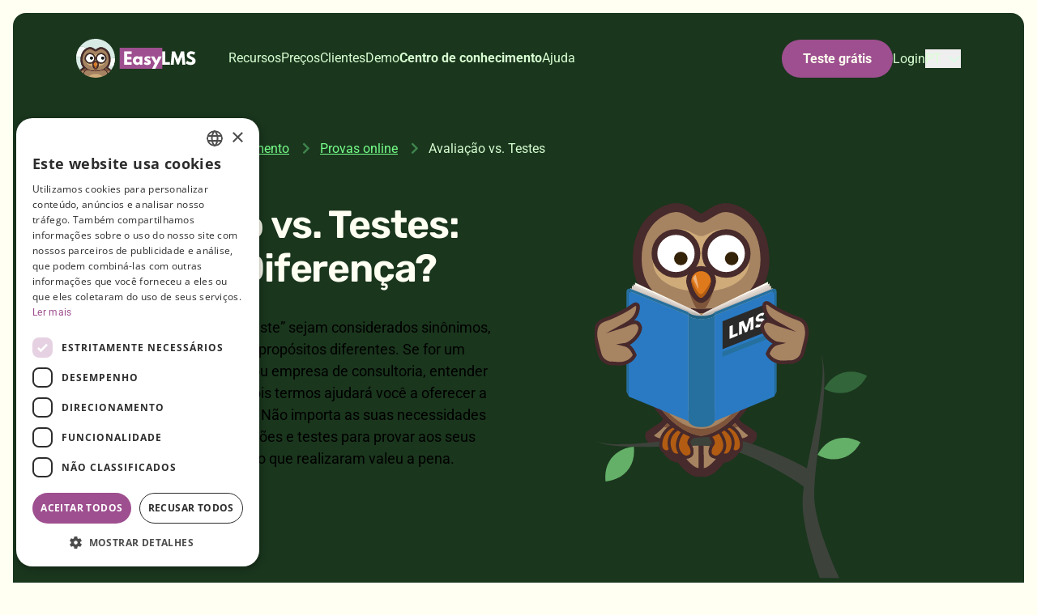

--- FILE ---
content_type: text/html; charset=utf-8
request_url: https://www.easy-lms.com/pt/centro-de-conhecimento/centro-provas-online/avaliacao-vs-testes/item10641
body_size: 21582
content:
<!DOCTYPE html>
<html lang="pt" dir="ltr"
    class="scroll-pt-24 scroll-smooth">

<head>
    <meta charset="utf-8">
    <meta name="viewport" content="width=device-width, initial-scale=1">
    <meta name="csrf-token" content="3f2mrKN9hfqbM1zeCLOgfbBJogTaF1gSVIcZGv94">

    <link rel="shortcut icon" href="/assets/favicons/favicon.ico">
    <link rel="icon" type="image/x-icon" href="/assets/favicons/favicon.ico">
    <link rel="icon" type="image/png" sizes="16x16" href="/assets/favicons/favicon.ico">
    <link rel="icon" type="image/png" sizes="32x32" href="/assets/favicons/favicon.ico">


    <link rel="icon" type="image/svg+xml" href="/assets/favicons/favicon.svg">
    <link rel="mask-icon" href="/assets/favicons/favicon.svg" color="#000000">


    <link rel="apple-touch-icon" sizes="180x180" href="/assets/favicons/apple-touch-icon.png">
    <link rel="apple-touch-icon-precomposed" sizes="180x180" href="/assets/favicons/apple-touch-icon.png">

    <script type="text/javascript" charset="UTF-8" src="//cdn.cookie-script.com/s/e8f3401889a2682d6a4272597c28ff01.js">
    </script>

    
        
    
    <!-- /snippets/_browser_appearance.antlers.html -->

    <meta name="format-detection" content="telephone=no">


    <meta name="format-detection" content="email=no">


    <meta name="format-detection" content="address=no">



    <meta name="theme-color" content="#101521" media="(prefers-color-scheme: light)">
    
        <meta name="theme-color" content="#101521" media="(prefers-color-scheme: dark)">
    





    <meta name="mobile-web-app-capable" content="yes">



    <meta name="apple-mobile-web-app" content="yes">

    
        <meta name="apple-mobile-web-app-status-bar-style" content="black">
    




<link rel="manifest" href="https://www.easy-lms.com/pt/site.webmanifest">



<!-- End: /snippets/_browser_appearance.antlers.html -->

    <!-- statamic-peak-seo::snippets/_seo.antlers.html -->

<title>
    
    


    
        Avaliação vs. Testes: Qual é a Diferença? | Easy LMS 
    
</title>



    <meta name="description" content="📝 Avalia&ccedil;&atilde;o vs. Testes. ✓ O que &eacute; uma avalia&ccedil;&atilde;o? ✓ O que &eacute; um teste? ✓ Qual &eacute; a diferen&ccedil;a entre eles? Avalia&ccedil;&otilde;es e testes para treinadores e consultores">




   




    
        
            <link rel="alternate" hreflang="pt-BR" href="https://www.easy-lms.com/pt/centro-de-conhecimento/centro-provas-online/avaliacao-vs-testes/item10641">
        
            <link rel="alternate" hreflang="en-US" href="https://www.easy-lms.com/knowledge-center/online-exam-center/assessment-vs-testing/item10641">
        
            <link rel="alternate" hreflang="nl-NL" href="https://www.easy-lms.com/nl/kenniscentrum/online-examen-centrum/beoordelingen-vs-tests/item10641">
        
            <link rel="alternate" hreflang="fr-FR" href="https://www.easy-lms.com/fr/base-connaissances/base-de-connaissances-examens-en-ligne/evaluation-versus-test/item10641">
        
            <link rel="alternate" hreflang="it-IT" href="https://www.easy-lms.com/it/centro-di-conoscenza/centro-esami-online/valutazione-vs-test/item10641">
        
            <link rel="alternate" hreflang="de-DE" href="https://www.easy-lms.com/de/wissenscenter/center-onlinepruefungen/assessment-vs-tests-was-ist-der-unterschied/item10641">
        
            <link rel="alternate" hreflang="es-ES" href="https://www.easy-lms.com/es/centro-de-conocimiento/centro-de-examen-online/evaluacion-vs-prueba/item10641">
        
            <link rel="alternate" hreflang="da-DK" href="https://www.easy-lms.com/da/videnscenter/online-eksamen-center/vurdering-vs-test/item10641">
        
            <link rel="alternate" hreflang="nb-NO" href="https://www.easy-lms.com/no/kunnskapssenter/digitalt-senter-for-eksamen/vurdering-vs-prove/item10641">
        
            <link rel="alternate" hreflang="sv-SE" href="https://www.easy-lms.com/sv/kunskapscenter/center-for-onlineprov/bedomning-vs-testning/item10641">
        
            <link rel="alternate" hreflang="he-IL" href="https://www.easy-lms.com/he/knowledge-center/online-exam-center/assessment-vs-testing/item10641">
        
            <link rel="alternate" hreflang="pl-PL" href="https://www.easy-lms.com/pl/centrum-wiedzy/egzaminy-online/ocena-a-testowanie/item10641">
        
    




    
        <link rel="canonical" href="https://www.easy-lms.com/pt/centro-de-conhecimento/centro-provas-online/avaliacao-vs-testes/item10641">
    








   <script type="application/ld+json">
       {
           "@context": "https://schema.org",
           "@type": "BreadcrumbList",
           "itemListElement": [
               {
                       "@type": "ListItem",
                       "position": 1,
                       "name": "In&iacute;cio",
                       "item": "https://www.easy-lms.com/pt"
                   } ,{
                       "@type": "ListItem",
                       "position": 2,
                       "name": "Centro de conhecimento",
                       "item": "https://www.easy-lms.com/pt/centro-de-conhecimento"
                   } ,{
                       "@type": "ListItem",
                       "position": 3,
                       "name": "Avalia&ccedil;&atilde;o vs. Testes",
                       "item": "https://www.easy-lms.com/pt/centro-de-conhecimento/centro-provas-online/avaliacao-vs-testes/item10641"
                   } 
           ]
       }
   </script>











    <script type="application/ld+json">
        {
            "@context": "http://schema.org",
            "@id": "/pt",
            "@type": "ProfessionalService",
            "name": "Easy LMS",
            "url": "/pt",
            "description": "We empower trainers to scale their services while saving time and money.",
            "logo": "/assets/logo/logo.svg",

            
            "sameAs": [
                
                    "https://www.linkedin.com/company/easy-lms"
                
            ],
            

            

            "address": {
                "@type": "PostalAddress",
                "addressCountry": "NL",
                "addressLocality": "Delft",
                "addressRegion": "Zuid-Holland",
                "postalCode": "2611 CD",
                "streetAddress": "Oude Delft 48"
            },
            "location": {
                "@type": "Place",
                "geo": {
                    "@type": "GeoCoordinates",
                    "latitude": "52.0093343",
                    "longitude": "4.3555328"
                },
                "hasMap": "https://www.google.nl/maps/place/Oude+Delft+48,+2611+CD+Delft/@52.0093343,4.3555328,16z/data=!3m1!4b1!4m6!3m5!1s0x47c5b5c17a06a621:0x82438094762f515d!8m2!3d52.009331!4d4.3581077!16s%2Fg%2F11bw43p5jq!5m1!1e1?entry=ttu&g_ep=EgoyMDI1MDUyOC4wIKXMDSoASAFQAw%3D%3D"
            }
        }
    </script>



<meta property="og:site_name" content="Easy LMS">
<meta property="og:type" content="website">
<meta property="og:locale" content="pt_BR">
<meta property="og:url" content="https://www.easy-lms.com/pt/centro-de-conhecimento/centro-provas-online/avaliacao-vs-testes/item10641">

    <meta property="og:title" content="Avalia&ccedil;&atilde;o vs. Testes: Qual &eacute; a Diferen&ccedil;a? | Easy LMS">


    <meta property="og:description" content="📝 Avalia&ccedil;&atilde;o vs. Testes. ✓ O que &eacute; uma avalia&ccedil;&atilde;o? ✓ O que &eacute; um teste? ✓ Qual &eacute; a diferen&ccedil;a entre eles? Avalia&ccedil;&otilde;es e testes para treinadores e consultores">





<!-- End: statamic-peak-seo::snippets/_seo.antlers.html -->

        

    
                    <script type="application/ld+json">
{
    "@context": "https://schema.org",
    "@type": "FAQPage",
    "mainEntity": [
        {
            "@type": "Question",
            "name": "O que é uma avaliação?",
            "acceptedAnswer": {
                "@type": "Answer",
                "text": "“Avaliação” é um termo amplo que se refere a todos os diferentes métodos de ensino que um treinador pode usar para avaliar, mensurar e documentar o progresso de aprendizado ou aquisição de uma competência."
            }
        },
        {
            "@type": "Question",
            "name": "O que é um teste?",
            "acceptedAnswer": {
                "@type": "Answer",
                "text": "Um teste online ajuda participantes de e-learning a medirem seu conhecimento e entendimento de um tópico. Os testes podem ter diversas roupagens, podem, por exemplo, ser teóricos ou práticos."
            }
        },
        {
            "@type": "Question",
            "name": "Como posso criar um teste ou avaliação no Easy LMS?",
            "acceptedAnswer": {
                "@type": "Answer",
                "text": "Com o criador de Prova online do Easy LMS, as opções são infinitas! Fornecemos essa ferramenta para que você crie suas avaliações."
            }
        }
    ]
}
</script>
    
            <!-- Google Tag Manager -->
        <script nonce="XtoEd6SESl2lHtnhrU6viZe31ArX8zRFGfiXC605">
    (function(w, d, s, l, i) {
        w[l] = w[l] || [];
        w[l].push({
            'gtm.start': new Date().getTime(),
            event: 'gtm.js'
        });
        var f = d.getElementsByTagName(s)[0],
            j = d.createElement(s),
            dl = l != 'dataLayer' ? '&l=' + l : '';
        j.async = true;
        j.src =
            'https://www.googletagmanager.com/gtm.js?id=' + i + dl;
        var n = d.querySelector('[nonce]');
        n && j.setAttribute('nonce', n.nonce || n.getAttribute('nonce'));
        f.parentNode.insertBefore(j, f);
    })(window, document, 'script', 'dataLayer', "GTM-WV5SWQC7");
</script>
    
            <!-- Google Analytics 4 -->
        <!-- Global site tag (gtag.js) - Google Analytics -->
<script async src="https://www.googletagmanager.com/gtag/js?id=G-KJJLY53E66"
    nonce="XtoEd6SESl2lHtnhrU6viZe31ArX8zRFGfiXC605"></script>
<script nonce="XtoEd6SESl2lHtnhrU6viZe31ArX8zRFGfiXC605">
    window.dataLayer = window.dataLayer || [];

    function gtag() {
        dataLayer.push(arguments);
    }
    gtag('js', new Date());

    gtag('config', "G-KJJLY53E66", {
        cookie_domain: 'none'
    });
</script>
    
    <!-- Privacy-friendly analytics by Plausible -->
    <script async src="https://plausible.io/js/pa-QnltPwrbNI_fjo_S8Rzky.js"></script>
    <script>
        window.plausible = window.plausible || function() {
            (plausible.q = plausible.q || []).push(arguments)
        }, plausible.init = plausible.init || function(i) {
            plausible.o = i || {}
        };
        plausible.init()
    </script>


    <link rel="preload" as="style" href="https://www.easy-lms.com/build/assets/app-LBzcQD9f.css" nonce="XtoEd6SESl2lHtnhrU6viZe31ArX8zRFGfiXC605" /><link rel="preload" as="style" href="https://www.easy-lms.com/build/assets/tailwind-pwbuMgmI.css" nonce="XtoEd6SESl2lHtnhrU6viZe31ArX8zRFGfiXC605" /><link rel="preload" as="style" href="https://www.easy-lms.com/build/assets/hamburgers-CFiojHIQ.css" nonce="XtoEd6SESl2lHtnhrU6viZe31ArX8zRFGfiXC605" /><link rel="stylesheet" href="https://www.easy-lms.com/build/assets/app-LBzcQD9f.css" nonce="XtoEd6SESl2lHtnhrU6viZe31ArX8zRFGfiXC605" data-navigate-track="reload" /><link rel="stylesheet" href="https://www.easy-lms.com/build/assets/tailwind-pwbuMgmI.css" nonce="XtoEd6SESl2lHtnhrU6viZe31ArX8zRFGfiXC605" data-navigate-track="reload" /><link rel="stylesheet" href="https://www.easy-lms.com/build/assets/hamburgers-CFiojHIQ.css" nonce="XtoEd6SESl2lHtnhrU6viZe31ArX8zRFGfiXC605" data-navigate-track="reload" />    <!-- Livewire Styles --><style >[wire\:loading][wire\:loading], [wire\:loading\.delay][wire\:loading\.delay], [wire\:loading\.inline-block][wire\:loading\.inline-block], [wire\:loading\.inline][wire\:loading\.inline], [wire\:loading\.block][wire\:loading\.block], [wire\:loading\.flex][wire\:loading\.flex], [wire\:loading\.table][wire\:loading\.table], [wire\:loading\.grid][wire\:loading\.grid], [wire\:loading\.inline-flex][wire\:loading\.inline-flex] {display: none;}[wire\:loading\.delay\.none][wire\:loading\.delay\.none], [wire\:loading\.delay\.shortest][wire\:loading\.delay\.shortest], [wire\:loading\.delay\.shorter][wire\:loading\.delay\.shorter], [wire\:loading\.delay\.short][wire\:loading\.delay\.short], [wire\:loading\.delay\.default][wire\:loading\.delay\.default], [wire\:loading\.delay\.long][wire\:loading\.delay\.long], [wire\:loading\.delay\.longer][wire\:loading\.delay\.longer], [wire\:loading\.delay\.longest][wire\:loading\.delay\.longest] {display: none;}[wire\:offline][wire\:offline] {display: none;}[wire\:dirty]:not(textarea):not(input):not(select) {display: none;}:root {--livewire-progress-bar-color: #2299dd;}[x-cloak] {display: none !important;}[wire\:cloak] {display: none !important;}dialog#livewire-error::backdrop {background-color: rgba(0, 0, 0, .6);}</style>

    <link href="https://cdnjs.cloudflare.com/ajax/libs/font-awesome/5.15.4/css/all.min.css" rel="stylesheet">

    </head>

<body class="bg-brand-beige font-sans antialiased">
            <!-- Google Tag Manager no-script-->
        <noscript>
    <iframe src="https://www.googletagmanager.com/ns.html?id=GTM-WV5SWQC7" height="0" width="0"
        style="display:none;visibility:hidden"></iframe>
</noscript>
    
        <header x-data="navigation"
    :class="{
        'md:absolute top-0 md:top-8 bg-transparent': !scrolled,
        [theme]: theme,
        'bg-nav md:fixed md:top-0 scrolled': scrolled,
    }"
    class="layout-grid fixed left-0 right-0 z-50 w-full py-6 transition-colors duration-100 md:py-4">
    <div class="content relative">
        <div class="grid grid-cols-16">
            <div class="col-span-16 md:col-span-14 md:col-start-2">
                <nav class="relative z-50 flex items-center text-body-large lg:text-body-small">
    <div class="flex flex-1 items-center">
        <a href="/pt" class="me-[2.5em]">
            <span class="sr-only">Easy LMS</span>
            <svg aria-hidden="true" class="logo h-12" xmlns="http://www.w3.org/2000/svg"
                viewBox="0 0 722.2 233.65">
                <defs>
                    <style>
                        .cls-2 {
                            fill: #7e553b
                        }

                        .cls-3 {
                            fill: #a68362
                        }

                        .cls-5 {
                            fill: #d8ebe5
                        }

                        .cls-6 {
                            opacity: .8
                        }

                        .cls-6,
                        .cls-7 {
                            fill: #fff
                        }

                        .cls-8 {
                            fill: currentcolor
                        }

                        .cls-10 {
                            fill: #d0ab7b
                        }

                        .cls-11 {
                            fill: #dd7a26
                        }

                        .cls-12 {
                            fill: #1a1a1a
                        }

                        .cls-13 {
                            fill: #482a2b
                        }
                    </style>
                </defs>
                <path d="M262.05 53.9h257v126h-257z" style="fill:#9e4f8f" />
                <path
                    d="M334.73 91.87h-27.41v15.83h26.25v15.92h-26.25v16.02h27.41v15.92h-45.55V75.94h45.55v15.92ZM366.19 104.6c6.66 0 12.16 2.22 16.21 6.18v-4.73h17.08v49.51h-16.89v-5.6h-.19c-3.67 4.05-9.46 7.05-16.21 7.05-14.48 0-24.61-11.68-24.61-26.15s10.13-26.25 24.61-26.25Zm5.12 37.84c6.66 0 11.48-4.83 11.48-11.58s-5.11-11.68-11.48-11.68-11.58 4.83-11.58 11.68 4.63 11.58 11.58 11.58M448.8 108.47l-5.6 11.2s-5.79-3.09-11-3.09c-3.76 0-5.31.68-5.31 2.99 0 2.61 3.47 3.38 7.72 4.73 6.56 2.03 15.06 5.69 15.06 15.83 0 14.57-13.32 16.89-23.45 16.89-11.97 0-19.11-6.66-19.11-6.66l6.95-11.68s6.76 5.69 12.26 5.69c2.41 0 5.31-.29 5.31-3.57 0-3.57-5.4-3.86-11-6.76-5.02-2.61-10.04-6.08-10.04-13.51 0-10.13 8.59-15.92 21.62-15.92 9.55 0 16.6 3.86 16.6 3.86ZM515.39 106.05l-38.89 74.6h-19.69l17.08-32.81-23.45-41.79h19.69l13.8 25.38 11.77-25.38z"
                    class="cls-7" />
                <path
                    d="M537.2 139.64h27.41v15.92h-45.55V75.94h18.14zM635.83 108.37h-.48l-16.31 46.71h-10.81l-16.31-46.71h-.48l-3.76 47.19h-18.14l7.14-79.62h19.3l17.66 45.94 17.66-45.94h19.3l7.14 79.62H639.6l-3.76-47.19ZM717.19 82.02l-7.33 14.48s-7.91-5.5-16.12-5.5c-6.18 0-9.46 2.8-9.46 7.14s7.53 7.62 16.6 11.48c8.88 3.76 18.63 11.29 18.63 21.71 0 19.01-14.48 25.67-30.01 25.67-18.63 0-29.92-10.52-29.92-10.52l9.07-15.25s10.62 8.98 19.5 8.98c3.96 0 11.49-.39 11.49-7.82 0-5.79-8.49-8.4-17.95-13.13-9.55-4.73-15.15-12.16-15.15-20.46 0-14.86 13.12-24.32 25.96-24.32 14.48 0 24.71 7.53 24.71 7.53Z"
                    class="cls-8" />
                <g id="Knowly">
                    <path
                        d="M116.8 233.64c-39.43 0-74.3-19.54-95.45-49.46a32.4 32.4 0 0 0 13.54 2.96c9.94 0 18.83-4.46 24.79-11.49 9.06 5.49 18.12 7.84 24.5 7.84 10.49 0 18.77-5.34 25.41-9.63 2.26-1.46 5.48-3.54 7.41-4.27 1.93.74 5.15 2.81 7.41 4.27 6.65 4.29 14.92 9.63 25.41 9.63 17.88 0 56.8-18.4 57.79-72.83 4.58 4.59 10.9 7.45 17.89 7.45 2.84 0 5.57-.47 8.11-1.34v.05c0 64.52-52.3 116.82-116.82 116.82Z"
                        class="cls-10" />
                    <path
                        d="M41.39 171.46c-8.71-10.97-15-25.94-15-46.35 0-5.13.33-9.94.95-14.46-4.02-.96-7.74-2.66-11.03-4.96-3.34 2.34-7.4 3.71-11.79 3.71-1.46 0-2.88-.15-4.25-.44-.17 2.6-.27 5.22-.27 7.86 0 26.31 8.7 50.58 23.37 70.11 6.2-6.69 12.52-11.75 18.02-15.47M201.91 164.43c-1.41 0-2.77-.2-4.07-.54-1.6 2.71-3.33 5.24-5.18 7.57 5.43 3.68 11.67 8.67 17.8 15.23 4.81-6.44 8.97-13.39 12.39-20.76a25.1 25.1 0 0 1-11.77-4.39 15.9 15.9 0 0 1-9.16 2.89ZM116.82 0c-39.43 0-74.3 19.54-95.45 49.46a32.4 32.4 0 0 1 13.54-2.96c9.94 0 18.83 4.46 24.79 11.49 9.06-5.49 18.12-7.84 24.5-7.84 10.49 0 18.77 5.34 25.41 9.63 2.26 1.46 5.48 3.54 7.41 4.27 1.93-.74 5.15-2.81 7.41-4.27 6.65-4.29 14.92-9.63 25.41-9.63 17.88 0 56.8 18.4 57.79 72.83 4.58-4.59 10.9-7.45 17.89-7.45 2.84 0 5.57.47 8.11 1.34v-.05C233.65 52.3 181.34 0 116.82 0"
                        class="cls-5" />
                    <path
                        d="M16.31 105.69c3.29 2.3 7.01 4 11.03 4.96 3.75-27.5 18.05-44 32.36-52.67-5.96-7.02-14.85-11.49-24.79-11.49-4.83 0-9.41 1.07-13.54 2.96a116.3 116.3 0 0 0-21.1 59.51c1.37.29 2.79.44 4.25.44 4.38 0 8.45-1.38 11.79-3.71"
                        class="cls-5" />
                    <path
                        d="M16.31 105.69c3.29 2.3 7.01 4 11.03 4.96 3.75-27.5 18.05-44 32.36-52.67-5.96-7.02-14.85-11.49-24.79-11.49-4.83 0-9.41 1.07-13.54 2.96a116.3 116.3 0 0 0-21.1 59.51c1.37.29 2.79.44 4.25.44 4.38 0 8.45-1.38 11.79-3.71"
                        class="cls-6" />
                    <path
                        d="M207.64 122.98c.01.71.02 1.41.02 2.13 0 16.07-3.91 28.75-9.82 38.78 1.3.34 2.66.54 4.07.54 3.41 0 6.57-1.07 9.16-2.89a25.1 25.1 0 0 0 11.77 4.39c6.92-14.92 10.79-31.54 10.8-49.06-2.55-.86-5.28-1.34-8.11-1.34-7 0-13.32 2.85-17.89 7.45"
                        class="cls-5" />
                    <path
                        d="M207.64 122.98c.01.71.02 1.41.02 2.13 0 16.07-3.91 28.75-9.82 38.78 1.3.34 2.66.54 4.07.54 3.41 0 6.57-1.07 9.16-2.89a25.1 25.1 0 0 0 11.77 4.39c6.92-14.92 10.79-31.54 10.8-49.06-2.55-.86-5.28-1.34-8.11-1.34-7 0-13.32 2.85-17.89 7.45"
                        class="cls-6" />
                    <path
                        d="M192.66 171.46c1.85-2.34 3.59-4.86 5.18-7.57 5.91-10.03 9.82-22.71 9.82-38.78 0-.72-.01-1.42-.02-2.13-.99-54.43-39.91-72.83-57.79-72.83-10.49 0-18.77 5.34-25.41 9.63-2.26 1.46-5.48 3.54-7.41 4.27-1.93-.74-5.15-2.81-7.41-4.27-6.65-4.29-14.92-9.63-25.41-9.63-6.38 0-15.44 2.35-24.5 7.84-14.31 8.66-28.61 25.17-32.36 52.67-.62 4.52-.95 9.33-.95 14.46 0 20.41 6.29 35.38 15 46.35-5.5 3.72-11.82 8.79-18.02 15.47q3.57 4.74 7.59 9.09c2.36-2.63 4.75-4.99 7.11-7.11 6.11-5.48 12.03-9.31 16.64-11.85 1.41 1.19 2.84 2.3 4.29 3.34-3.09 3.19-7.4 8.31-11.47 15.39a85 85 0 0 0-5.29 10.94q2.565 2.13 5.25 4.11c2.24-6 4.93-11.06 7.6-15.2 3.54-5.5 7.04-9.38 9.35-11.68 5.16 3.06 10.34 5.32 15.05 6.97 4.06 1.43 7.77 2.43 10.78 3.09 10.26 2.28 20.34 2.62 25.43 2.62h2.64c5.09 0 15.17-.34 25.43-2.62 2.47-.55 5.41-1.31 8.63-2.36 5.24-1.71 11.23-4.17 17.19-7.7 2.43 2.41 6.17 6.57 9.89 12.52 2.46 3.92 4.9 8.63 6.97 14.12 1.79-1.33 3.53-2.71 5.24-4.14a87 87 0 0 0-4.1-8.73c-4.38-8.1-9.19-13.87-12.56-17.35 1.45-1.04 2.89-2.15 4.3-3.34 4.65 2.56 10.63 6.43 16.8 11.99a89 89 0 0 1 6.74 6.75c2.67-2.91 5.2-5.95 7.56-9.12a104 104 0 0 0-17.8-15.23Zm-50.16 16.85c-7.27 1.62-14.52 2.19-19.58 2.39-1.85.07-3.42.09-4.57.09h-2.64c-1.04 0-2.41-.02-4.01-.07-5.08-.17-12.6-.73-20.14-2.41-13.23-2.94-53.4-15.19-53.4-63.2 0-4.97.37-9.57 1.01-13.85C42.6 88.5 54.29 75.09 65.56 68.13c7.12-4.39 14.06-6.22 18.65-6.22 12.81 0 22.86 13.28 32.82 14.13 9.96-.85 20.02-14.13 32.82-14.13s46.05 15.19 46.05 63.2c0 .72-.01 1.43-.03 2.14-.34 13.49-3.92 24.06-9.14 32.33-12.67 20.09-35.01 26.68-44.23 28.73"
                        class="cls-13" />
                    <path
                        d="M40.35 193.45c-1.27-1.27-1.94-3.03-2.29-4.53a94 94 0 0 0-7.11 7.11 117 117 0 0 0 11.29 10.72c1.62-4.06 3.43-7.71 5.29-10.94-2.37-.2-5.58-.76-7.18-2.35ZM196.15 189.06c.05.21.91 4.46-1.71 7.08-2.04 2.04-5.34 1.83-6.83 1.61 1.44 2.66 2.82 5.57 4.1 8.73 3.96-3.31 7.7-6.88 11.19-10.68-2.24-2.48-4.5-4.73-6.74-6.75ZM161.61 191.98c-3.69-.37-6.72-.42-9.2-.3a93 93 0 0 1-8.63 2.36c-10.26 2.28-20.34 2.62-25.43 2.62h-2.64c-5.09 0-15.17-.34-25.43-2.62-3.01-.67-6.72-1.66-10.78-3.09-1.94-.04-4.19.04-6.81.29-7.52.74-13.5 2.68-17.59 4.41-2.67 4.14-5.36 9.2-7.6 15.2a116.8 116.8 0 0 0 27.95 15.24c13.32-13.37 34.38-14.7 35.65-14.76h11.85c1.27.06 22.21 1.38 35.54 14.65 10.07-3.84 19.47-9.04 27.97-15.36a79.7 79.7 0 0 0-6.97-14.12c-3.96-1.73-10.01-3.74-17.89-4.52ZM149.85 61.91c-12.8 0-22.86 13.28-32.82 14.13-9.96-.85-20.02-14.13-32.82-14.13-4.59 0-11.53 1.83-18.65 6.22-11.28 6.96-22.97 20.37-26.39 43.13-.64 4.28-1.01 8.88-1.01 13.85 0 48.01 40.18 60.26 53.4 63.2 7.54 1.68 15.06 2.24 20.14 2.41-4.32-5.17-8.09-15.18-10.69-23.49-.08-.17-.16-.34-.23-.51-1.48-.18-2.98-.4-4.49-.67-10.73-1.88-43.21-9.68-43.47-40.14a31.947 31.947 0 0 1 1.07-20.5c3.58-8.97 11.08-15.96 20.38-18.82 2.98-.92 6.14-1.41 9.41-1.41q1.575 0 3.12.15c1.29-.19 2.47-.28 3.5-.28 10.43 0 18.61 8.51 26.73 9.05 8.11-.54 16.3-9.05 26.72-9.05 1.03 0 2.21.09 3.5.28q1.545-.15 3.12-.15c17.68 0 32.07 14.39 32.07 32.07 0 3-.42 5.9-1.2 8.66-.04 4.99-.96 9.37-2.49 13.22-1.52 3.8-3.64 7.08-6.16 9.91-10.47 11.78-27.59 15.75-34.82 17.01-1.47.26-2.93.47-4.37.65-2.47 8.39-6.15 18.71-10.48 24 5.06-.19 12.31-.77 19.58-2.39 9.23-2.05 31.57-8.64 44.23-28.73 5.22-8.28 8.8-18.84 9.14-32.33.02-.7.03-1.42.03-2.14 0-48.01-32.83-63.2-46.05-63.2"
                        class="cls-3" />
                    <path
                        d="M99.26 145.27a31.85 31.85 0 0 1-15.58 4.05c-14.68 0-27.08-9.92-30.87-23.4.26 30.46 32.75 38.26 43.47 40.14 1.51.26 3.01.48 4.49.67-2.18-4.96-3.47-9.91-3.47-12.95s.72-5.92 1.95-8.5ZM115.75 117.25c0 6.69-2.06 12.91-5.58 18.05 2.14-.8 4.44-1.25 6.86-1.25s4.72.46 6.85 1.25a31.87 31.87 0 0 1-5.58-18.05c0-16.63 12.73-30.34 28.95-31.91-1.29-.19-2.47-.28-3.5-.28-10.43 0-18.61 8.51-26.72 9.05-8.11-.54-16.29-9.05-26.73-9.05-1.03 0-2.21.09-3.5.28 16.22 1.57 28.95 15.28 28.95 31.91M150.37 149.32a31.85 31.85 0 0 1-15.58-4.05c1.24 2.58 1.95 5.45 1.95 8.5s-1.22 7.94-3.31 12.82l-.03.11c1.44-.18 2.9-.39 4.37-.65 7.23-1.26 24.35-5.23 34.82-17.01 0-.08-.01-.17-.01-.25 0-4.22 2.52-7.89 6.17-9.66 1.54-3.85 2.45-8.22 2.49-13.22-3.79 13.49-16.19 23.41-30.87 23.41"
                        class="cls-10" />
                    <path
                        d="M172.58 148.78c0 .09.01.17.01.25 2.51-2.83 4.64-6.11 6.16-9.91-3.64 1.77-6.17 5.44-6.17 9.66"
                        class="cls-10" />
                    <path
                        d="M133.39 166.7c-3.53 8.17-9.51 16.36-16.36 16.36s-12.42-7.87-16.02-15.84c2.6 8.3 6.37 18.32 10.69 23.49 1.6.05 2.97.07 4.01.07h2.64c1.16 0 2.72-.02 4.57-.09 4.33-5.29 8.01-15.6 10.48-24h-.01Z"
                        class="cls-2" />
                    <path d="M133.39 166.7h.01l.03-.11c-.02.04-.03.07-.05.11Z" class="cls-2" />
                    <path d="M100.78 166.71c.08.17.15.34.23.51-.05-.17-.1-.34-.16-.5h-.07Z" class="cls-13" />
                    <path
                        d="M129.95 153.77h.04c0-.09-.01-.17-.01-.26 0 .08-.02.17-.02.26ZM104.07 153.77c0 .94.15 2.03.41 3.2-.3-1.95-.41-3.2-.41-3.2M117.03 140.81c-7.16 0-12.96 5.8-12.96 12.96 0 0 1.03 2.11 2.57 4.88 1.57 2.81 3.66 6.3 5.73 8.93 1.8 2.28 3.58 3.93 5 3.93s3.01-1.64 4.67-3.94c2.12-2.95 4.23-6.99 5.76-10.15.72-1.48 1.3-2.77 1.7-3.65.2-.44.34-.77.43-.99-.51-6.69-6.09-11.97-12.91-11.97Zm6.42 18.31c-3.38 7.2-3.93 7.65-1.12-5.36.48-2.22 1.05-4.81 1.73-7.84.22-.99 4.15 3.97 3.63 4.84-.24.4-.86 1.57-1.6 3-.85 1.66-1.86 3.69-2.65 5.36Z"
                        class="cls-11" />
                    <path d="M129.54 157.22c.28-1.27.45-2.45.45-3.46h-.04a82 82 0 0 1-.41 3.46" class="cls-11" />
                    <path
                        d="M129.94 152.78c-.09.22-.24.55-.43.99-.39.88-.98 2.17-1.7 3.65-1.53 3.16-3.65 7.2-5.76 10.15-1.65 2.31-3.31 3.94-4.67 3.94s-3.2-1.65-5-3.93c-2.07-2.63-4.17-6.12-5.73-8.93-1.54-2.77-2.57-4.88-2.57-4.88s.12 1.25.41 3.2c.72 3.19 2.31 7.04 4.21 10.45 2.71 4.87 6.03 8.88 8.33 8.88 2.59 0 5.91-4.01 8.54-8.89 1.8-3.33 3.27-7.05 3.97-10.19.2-1.43.33-2.62.41-3.46 0-.09.02-.18.02-.26 0-.25-.02-.49-.04-.73Z"
                        style="fill:#b05e27" />
                    <path
                        d="M55.1 195.65c4.09-1.73 10.07-3.66 17.59-4.41 2.62-.26 4.87-.34 6.81-.29-4.7-1.66-9.88-3.91-15.05-6.97-2.31 2.29-5.81 6.18-9.35 11.68ZM152.41 191.68c2.47-.12 5.5-.07 9.2.3 7.88.78 13.93 2.79 17.89 4.52-3.73-5.95-7.46-10.12-9.89-12.52-5.96 3.54-11.95 6-17.19 7.7ZM54.71 177.07c-4.61 2.54-10.53 6.37-16.64 11.85.35 1.51 1.02 3.26 2.29 4.53 1.59 1.59 4.81 2.16 7.18 2.35 4.07-7.08 8.38-12.2 11.47-15.39a66 66 0 0 1-4.29-3.34ZM196.15 189.06c-6.17-5.56-12.15-9.43-16.8-11.99-1.41 1.19-2.84 2.3-4.3 3.34 3.36 3.48 8.18 9.24 12.56 17.35 1.48.22 4.78.43 6.83-1.61 2.63-2.63 1.76-6.87 1.71-7.08Z"
                        class="cls-2" />
                    <path
                        d="M124.06 145.93c-.68 3.03-1.25 5.62-1.73 7.84-2.81 13-2.26 12.55 1.12 5.36.78-1.66 1.79-3.69 2.65-5.36.74-1.44 1.36-2.6 1.6-3 .52-.87-3.41-5.82-3.63-4.84Z"
                        style="fill:#eeb380" />
                    <path
                        d="M83.68 92.22c-3.61 0-7.05.78-10.15 2.16a25.04 25.04 0 0 0-10.31 8.49 24.87 24.87 0 0 0-4.56 14.38c0 13.8 11.23 25.03 25.03 25.03s25.03-11.23 25.03-25.03-11.23-25.03-25.03-25.03Zm8.55 32.27c-4.94 0-8.95-4.01-8.95-8.95s4.01-8.95 8.95-8.95 8.95 4.01 8.95 8.95-4.01 8.95-8.95 8.95M150.37 92.22c-13.8 0-25.03 11.23-25.03 25.03s11.23 25.03 25.03 25.03 25.03-11.23 25.03-25.03-11.23-25.03-25.03-25.03m9.35 32.27c-4.94 0-8.95-4.01-8.95-8.95s4.01-8.95 8.95-8.95 8.95 4.01 8.95 8.95-4.01 8.95-8.95 8.95"
                        class="cls-7" />
                    <path
                        d="M150.37 85.18q-1.575 0-3.12.15c-16.22 1.57-28.95 15.28-28.95 31.91 0 6.69 2.06 12.91 5.58 18.05-2.14-.8-4.44-1.25-6.85-1.25s-4.72.46-6.86 1.25a31.87 31.87 0 0 0 5.58-18.05c0-16.63-12.73-30.34-28.95-31.91q-1.545-.15-3.12-.15c-3.27 0-6.43.5-9.41 1.41-9.3 2.86-16.81 9.85-20.38 18.82a31.9 31.9 0 0 0-2.27 11.84c0 3 .42 5.91 1.2 8.66 3.79 13.49 16.19 23.4 30.87 23.4 5.65 0 10.96-1.48 15.58-4.05-1.24 2.58-1.95 5.46-1.95 8.5s1.29 7.98 3.47 12.95h.07c.05.17.1.34.16.5 3.6 7.97 9.47 15.84 16.02 15.84s12.83-8.2 16.36-16.36c.02-.04.03-.07.05-.11 2.1-4.88 3.31-9.74 3.31-12.82s-.71-5.92-1.95-8.5a31.85 31.85 0 0 0 15.58 4.05c14.68 0 27.08-9.92 30.87-23.41.77-2.76 1.2-5.66 1.2-8.66 0-17.68-14.39-32.07-32.07-32.07Zm-66.69 57.1c-13.8 0-25.03-11.23-25.03-25.03 0-5.35 1.69-10.31 4.56-14.38 2.6-3.68 6.16-6.63 10.31-8.49 3.1-1.38 6.54-2.16 10.15-2.16 13.8 0 25.03 11.23 25.03 25.03s-11.23 25.03-25.03 25.03Zm45.86 14.94c-.7 3.14-2.17 6.86-3.97 10.19-2.63 4.88-5.96 8.89-8.54 8.89-2.3 0-5.63-4.01-8.33-8.88-1.9-3.42-3.49-7.26-4.21-10.45-.26-1.17-.41-2.26-.41-3.2 0-7.16 5.8-12.96 12.96-12.96s12.4 5.28 12.91 11.97c.02.24.03.48.04.73 0 .09.01.17.01.26 0 1.01-.16 2.19-.45 3.46Zm20.83-14.94c-13.8 0-25.03-11.23-25.03-25.03s11.23-25.03 25.03-25.03 25.03 11.23 25.03 25.03-11.23 25.03-25.03 25.03"
                        class="cls-13" />
                    <path
                        d="M92.23 124.49c4.94 0 8.95-4.01 8.95-8.95s-4.01-8.95-8.95-8.95-8.95 4.01-8.95 8.95 4.01 8.95 8.95 8.95M159.72 106.59c-4.94 0-8.95 4.01-8.95 8.95s4.01 8.95 8.95 8.95 8.95-4.01 8.95-8.95-4.01-8.95-8.95-8.95"
                        class="cls-12" />
                </g>
            </svg>
        </a>

        <ul class="hidden items-center gap-x-[2.5em] xl:flex">
            <li class="text-heading-md md:text-base">
        <a
            href="/pt/recursos"
            class="text relative hover"
            >
            Recursos
        </a>
    </li>
    <li class="text-heading-md md:text-base">
        <a
            href="/pt/precos"
            class="text relative hover"
            >
            Preços
        </a>
    </li>
    <li class="text-heading-md md:text-base">
        <a
            href="/pt/casos-de-clientes"
            class="text relative hover"
            >
            Clientes
        </a>
    </li>
    <li class="text-heading-md md:text-base">
        <a
            href="/pt/demo"
            class="text relative hover"
            >
            Demo
        </a>
    </li>
    <li class="text-heading-md md:text-base">
        <a
            href="/pt/centro-de-conhecimento"
            class="text relative hover font-bold"
            >
            Centro de conhecimento
        </a>
    </li>
    <li class="text-heading-md md:text-base">
        <a
            href="/pt/ajuda"
            class="text relative hover"
            >
            Ajuda
        </a>
    </li>
        </ul>
    </div>

    <div class="hidden items-center xl:gap-x-[1em] 2xl:gap-x-[2.5em] lg:flex">
        
        <a
                
                class="inline-flex justify-center items-center px-5 py-3 md:px-8 md:py-4 border-2 text-body-small leading-tight font-bold rounded-full cursor-pointer transition-all focus:outline-none focus:ring-4 focus:ring-offset-2 disabled:cursor-not-allowed disabled:border-transparent disabled:bg-slate-300 disabled:text-slate-600 border-transparent bg-brand-purple-500 text-brand-beige hover:bg-brand-purple-900 focus:bg-brand-purple-900 active:bg-brand-purple-900 hover:text-brand-beige focus:text-brand-beige focus:ring-brand-purple-900 google-btn-trial button !px-6 !py-3 leading-tight text-brand-beige me-4 xl:mr-0" x-show="!mobileMenuOpen" href="https://www.easy-lms.com/pt/precos">
                Teste grátis

                                </a>
                        

        <a href="https://dashboard.easy-lms.com/index.php?r=authentication/authentication&amp;lng=pt?locale=pt_BR"
            target="_blank" rel="noopener"
            class="text hover relative hidden xl:block">
            Login
        </a>
        <div class="hidden xl:block">
                            <div x-data="{ open: false }" x-cloak class="relative">
            <button
            @click="open = !open"
            @click.outside="open = false"
            class="relative flex items-center space-x-1 text hover">

            <span
                class="relative hover">
                PT</span>

            <div
                class="transition-transform fill"
                :class="open ? '-scale-y-100' : ''">
                <svg class="w-4 h-4 ms-1" aria-hidden="true">
    <use
        href="https://www.easy-lms.com/build/assets/solid.svg#chevron-down">
    </use>
</svg>
            </div>
        </button>

        <ul
            x-show="open"
            x-transition
            class="absolute right-0 px-8 py-6 mt-5 bg-list text top-full w-max rounded-xl backdrop-blur-xl"
            style="display: none;">
                            <li class="relative py-1">
                    <a
                        href="/knowledge-center/online-exam-center/assessment-vs-testing/item10641"
                        class="block font-medium list-hover">
                        English
                    </a>
                </li>
                            <li class="relative py-1">
                    <a
                        href="/nl/kenniscentrum/online-examen-centrum/beoordelingen-vs-tests/item10641"
                        class="block font-medium list-hover">
                        Nederlands
                    </a>
                </li>
                            <li class="relative py-1">
                    <a
                        href="/fr/base-connaissances/base-de-connaissances-examens-en-ligne/evaluation-versus-test/item10641"
                        class="block font-medium list-hover">
                        Français
                    </a>
                </li>
                            <li class="relative py-1">
                    <a
                        href="/it/centro-di-conoscenza/centro-esami-online/valutazione-vs-test/item10641"
                        class="block font-medium list-hover">
                        Italiano
                    </a>
                </li>
                            <li class="relative py-1">
                    <a
                        href="/de/wissenscenter/center-onlinepruefungen/assessment-vs-tests-was-ist-der-unterschied/item10641"
                        class="block font-medium list-hover">
                        Deutsch
                    </a>
                </li>
                            <li class="relative py-1">
                    <a
                        href="/es/centro-de-conocimiento/centro-de-examen-online/evaluacion-vs-prueba/item10641"
                        class="block font-medium list-hover">
                        Español
                    </a>
                </li>
                            <li class="relative py-1">
                    <a
                        href="/da/videnscenter/online-eksamen-center/vurdering-vs-test/item10641"
                        class="block font-medium list-hover">
                        Dansk
                    </a>
                </li>
                            <li class="relative py-1">
                    <a
                        href="/no/kunnskapssenter/digitalt-senter-for-eksamen/vurdering-vs-prove/item10641"
                        class="block font-medium list-hover">
                        Norsk
                    </a>
                </li>
                            <li class="relative py-1">
                    <a
                        href="/sv/kunskapscenter/center-for-onlineprov/bedomning-vs-testning/item10641"
                        class="block font-medium list-hover">
                        Svenska
                    </a>
                </li>
                            <li class="relative py-1">
                    <a
                        href="/he/knowledge-center/online-exam-center/assessment-vs-testing/item10641"
                        class="block font-medium list-hover">
                        עברית
                    </a>
                </li>
                            <li class="relative py-1">
                    <a
                        href="/pl/centrum-wiedzy/egzaminy-online/ocena-a-testowanie/item10641"
                        class="block font-medium list-hover">
                        Polski
                    </a>
                </li>
                    </ul>
    </div>
                    </div>
    </div>

    <button @click="toggleMobileMenu" class="text xl:hidden">
        <div x-show="!mobileMenuOpen" x-cloak
            class="text fill">
            <svg class="w-4 h-4 !h-6 !w-6" aria-hidden="true">
    <use
        href="https://www.easy-lms.com/build/assets/solid.svg#bars">
    </use>
</svg>
        </div>
        <div x-show="mobileMenuOpen" x-cloak
            class="text fill">
            <svg class="w-4 h-4 !h-6 !w-6" aria-hidden="true">
    <use
        href="https://www.easy-lms.com/build/assets/solid.svg#xmark">
    </use>
</svg>
        </div>
    </button>
</nav>
            </div>
        </div>
    </div>

    <div x-show="mobileMenuOpen" x-cloak
    x-transition:enter="transition ease-out duration-200"
    x-transition:enter-start="opacity-0"
    x-transition:enter-end="opacity-100"
    x-transition:leave="transition ease-in duration-100"
    x-transition:leave-start="opacity-100"
    x-transition:leave-end="opacity-0"
    class="fixed inset-0 p-2 z-40 xl:hidden bg-white">
    <div class="h-full overflow-hidden py-34 bg rounded-2xl">
        <div class="layout-grid">
            <div class="relative content">
                <div class="grid grid-cols-16">
                    <div class="col-span-16 md:col-span-14 md:col-start-2">
                        <ul class="space-y-6 max-h-[80vh] min-h-[80vh] overflow-y-auto pb-12">
                            <li class="text-heading-md md:text-base">
        <a
            href="/pt/recursos"
            class="text relative hover"
            >
            Recursos
        </a>
    </li>
    <li class="text-heading-md md:text-base">
        <a
            href="/pt/precos"
            class="text relative hover"
            >
            Preços
        </a>
    </li>
    <li class="text-heading-md md:text-base">
        <a
            href="/pt/casos-de-clientes"
            class="text relative hover"
            >
            Clientes
        </a>
    </li>
    <li class="text-heading-md md:text-base">
        <a
            href="/pt/demo"
            class="text relative hover"
            >
            Demo
        </a>
    </li>
    <li class="text-heading-md md:text-base">
        <a
            href="/pt/centro-de-conhecimento"
            class="text relative hover font-bold"
            >
            Centro de conhecimento
        </a>
    </li>
    <li class="text-heading-md md:text-base">
        <a
            href="/pt/ajuda"
            class="text relative hover"
            >
            Ajuda
        </a>
    </li>

                            <li>
                                <div class="flex flex-col mt-12 lg:items-start">
                                    <a href="https://dashboard.easy-lms.com/index.php?r=authentication/authentication&amp;lng=pt?locale=pt_BR"
                                        target="_blank" class="mb-4 text-xl text">Login</a>
                                    <div x-data="{ open: false }" x-cloak class="relative">
            <div class="relative flex items-center space-x-1 text">
            <span class="relative">
                PT
            </span>
        </div>
    </div>
                                    <a
                
                class="inline-flex justify-center items-center px-5 py-3 md:px-8 md:py-4 border-2 text-body-small leading-tight font-bold rounded-full cursor-pointer transition-all focus:outline-none focus:ring-4 focus:ring-offset-2 disabled:cursor-not-allowed disabled:border-transparent disabled:bg-slate-300 disabled:text-slate-600 border-transparent bg-brand-purple-500 text-brand-beige hover:bg-brand-purple-900 focus:bg-brand-purple-900 active:bg-brand-purple-900 hover:text-brand-beige focus:text-brand-beige focus:ring-brand-purple-900 google-btn-trial !px-6 !py-3 mt-12 leading-tight text-brand-beige" href="https://www.easy-lms.com/pt/precos">
                Teste grátis

                                </a>
                                                        </div>
                            </li>

                        </ul>
                        <div x-show="languageMenuOpen" x-cloak
                            x-transition:enter="ease-out duration-200 transition-all opacity-0"
                            x-transition:enter-start="translate-x-full opacity-0"
                            x-transition:enter-end="translate-x-0 opacity-100"
                            x-transition:leave="ease-in duration-200 transition-all"
                            x-transition:leave-start="translate-x-0 opacity-100"
                            x-transition:leave-end="translate-x-full opacity-0"
                            class="lang-list max-h-[80vh] h-full w-full bg-brand-purple-900 top-0 overflow-y-auto pb-12 absolute">
                            <div>
    <div class="flex items-center mb-12" @click="languageMenuOpen = false">
        <svg class="w-4 h-4 me-2 fill rtl:rotate-180" aria-hidden="true">
    <use
        href="https://www.easy-lms.com/build/assets/solid.svg#chevron-left">
    </use>
</svg>
        <span class="text-xl font-bold text">Voltar ao menu</span>
    </div>

            <ul>
                            <li>
                    <a
                        href="/knowledge-center/online-exam-center/assessment-vs-testing/item10641"
                        class="block py-1 text-xl text">
                        English
                    </a>
                </li>
                            <li>
                    <a
                        href="/nl/kenniscentrum/online-examen-centrum/beoordelingen-vs-tests/item10641"
                        class="block py-1 text-xl text">
                        Nederlands
                    </a>
                </li>
                            <li>
                    <a
                        href="/fr/base-connaissances/base-de-connaissances-examens-en-ligne/evaluation-versus-test/item10641"
                        class="block py-1 text-xl text">
                        Français
                    </a>
                </li>
                            <li>
                    <a
                        href="/it/centro-di-conoscenza/centro-esami-online/valutazione-vs-test/item10641"
                        class="block py-1 text-xl text">
                        Italiano
                    </a>
                </li>
                            <li>
                    <a
                        href="/de/wissenscenter/center-onlinepruefungen/assessment-vs-tests-was-ist-der-unterschied/item10641"
                        class="block py-1 text-xl text">
                        Deutsch
                    </a>
                </li>
                            <li>
                    <a
                        href="/es/centro-de-conocimiento/centro-de-examen-online/evaluacion-vs-prueba/item10641"
                        class="block py-1 text-xl text">
                        Español
                    </a>
                </li>
                            <li>
                    <a
                        href="/da/videnscenter/online-eksamen-center/vurdering-vs-test/item10641"
                        class="block py-1 text-xl text">
                        Dansk
                    </a>
                </li>
                            <li>
                    <a
                        href="/no/kunnskapssenter/digitalt-senter-for-eksamen/vurdering-vs-prove/item10641"
                        class="block py-1 text-xl text">
                        Norsk
                    </a>
                </li>
                            <li>
                    <a
                        href="/sv/kunskapscenter/center-for-onlineprov/bedomning-vs-testning/item10641"
                        class="block py-1 text-xl text">
                        Svenska
                    </a>
                </li>
                            <li>
                    <a
                        href="/he/knowledge-center/online-exam-center/assessment-vs-testing/item10641"
                        class="block py-1 text-xl text">
                        עברית
                    </a>
                </li>
                            <li>
                    <a
                        href="/pl/centrum-wiedzy/egzaminy-online/ocena-a-testowanie/item10641"
                        class="block py-1 text-xl text">
                        Polski
                    </a>
                </li>
                    </ul>
    </div>
                        </div>
                    </div>
                </div>
            </div>
        </div>
    </div>
</div>
</header>

    <main id="content" class="relative">

        

            
    <div x-data="{
        open: false,
        stopVideo() {
            if (this.$refs.videoPlayer) this.$refs.videoPlayer.pause();
            if (this.$refs.videoFrame) this.$refs.videoFrame.src = this.$refs.videoFrame.src;
        }
    }"
        class=""
        x-effect="open ? document.body.style.overflow = 'hidden' : document.body.style.overflow = ''">
        <div
            class="pb-16 pt-39 mx-2 my-2 md:mx-4 md:my-4 rounded-2xl  bg-brand-green-900"
            id="js-hero">
            <div class="layout-grid">
                <div class="content">
                    <div class="grid grid-cols-16 gap-y-8 md:gap-8">
                        
                        <div class="col-span-16 md:col-span-14 md:col-start-2">
                            <div class="lg:mb-6">
                                <ul class="flex flex-wrap items-center text-body-small">
                        
            
            <li class="text-brand-green-300">
                                    <a class="underline" href="/pt">Início</a>
                                                    <i class="fa fa-chevron-right mx-3 rtl:rotate-180 text-brand-green-500"></i>
                            </li>
                    
            
            <li class="text-brand-green-300">
                                    <a class="underline" href="/pt/centro-de-conhecimento">Centro de conhecimento</a>
                                                    <i class="fa fa-chevron-right mx-3 rtl:rotate-180 text-brand-green-500"></i>
                            </li>
                    
                            <li class="text-brand-green-300">
                    <a class="underline" href="https://www.easy-lms.com/pt/centro-de-conhecimento/centro-provas-online">Provas online</a>
                    <i class="fa fa-chevron-right mx-3 rtl:rotate-180 text-brand-green-500"></i>
                </li>
            
            <li class="text-brand-green-100">
                                    <span>Avaliação vs. Testes</span>
                                            </li>
            </ul>
                            </div>
                        </div>

                        
                        <div
                            class="col-span-16 md:col-span-14 md:col-start-2 flex flex-col items-start order-2 lg:order-1 lg:col-span-7 lg:col-start-2">

                            
                            
                            
                                                            <div class="with-green-background">
                                    <h1 class="mb-8">Avaliação vs. Testes: Qual é a Diferença?</h1>
                                </div>
                            
                            
                                                                                                <div class="with-green-background">
                                        <div class="space-y-[1em] bard">
            <p class="text-body-medium">Ainda que &quot;avaliação” e “teste” sejam considerados sinônimos, os dois têm significados e propósitos diferentes. Se for um provedor de treinamento ou empresa de consultoria, entender as nuances entre esses dois termos ajudará você a oferecer a melhor instrução possível. Não importa as suas necessidades específicas, use as avaliações e testes para provar aos seus clientes que o investimento que realizaram valeu a pena.</p>
    </div>
                                    </div>
                                                            
                            
                                                                                                                </div>

                        
                                                    <div
                                class=" order-1 col-span-16 md:col-span-14 md:col-start-2 lg:order-2 lg:col-span-6 lg:col-start-10">
                                <img src="/assets/hero/knowly-reading-book.svg" alt="">
                            </div>
                        
                        
                                            </div>
                </div>
            </div>
                            <div class="layout-grid text-body-small">
                    <div class="content">
                        <div class="grid mt-8 md:mt-27 grid-cols-16">
                            <div class="col-span-16 md:col-span-14 md:col-start-2">
                                <div class="flex flex-wrap justify-between w-full gap-y-4">
                                    <div class="flex flex-wrap items-center gap-y-4">
                                                                                    <div class="me-[2.5em]">
                                                <span
                                                    class="font-bold text-brand-green-300">Publicado em</span>
                                                <div class="flex items-center">
                                                    <svg class="w-4 h-4 me-[0.5em] !size-[1em] shrink-0 fill-brand-green-100" aria-hidden="true">
    <use
        href="https://www.easy-lms.com/build/assets/regular.svg#calendar-day">
    </use>
</svg>
                                                    <span
                                                        class="text-brand-green-100">21 de jun de 2017</span>
                                                </div>
                                            </div>
                                                                                            <div class="me-[2.5em]">
                                                    <span
                                                        class="font-bold text-brand-green-300">Atualizado em</span>
                                                    <div class="flex items-center">
                                                        <svg class="w-4 h-4 me-[0.5em] !size-[1em] shrink-0 fill-brand-green-100" aria-hidden="true">
    <use
        href="https://www.easy-lms.com/build/assets/regular.svg#calendar-day">
    </use>
</svg>
                                                        <span
                                                            class="text-brand-green-100">12 de jun de 2025</span>
                                                    </div>
                                                </div>
                                                                                        <div class="me-[2.5em]">
                                                <span
                                                    class="font-bold text-brand-green-300">Tempo de leitura</span>
                                                <div class="flex items-center">
                                                    <svg class="w-4 h-4 me-[0.5em] !size-[1em] shrink-0 fill-brand-green-100" aria-hidden="true">
    <use
        href="https://www.easy-lms.com/build/assets/regular.svg#timer">
    </use>
</svg>
                                                    <span class="text-brand-green-100">3
                                                        Minutos</span>
                                                </div>
                                            </div>
                                            <div class="me-[2.5em]">
                                                <span
                                                    class="font-bold text-brand-green-300">Redigido por</span>
                                                <div class="flex items-center">
                                                    <svg class="w-4 h-4 me-[0.5em] !size-[1em] shrink-0 fill-brand-green-100" aria-hidden="true">
    <use
        href="https://www.easy-lms.com/build/assets/regular.svg#circle-user">
    </use>
</svg>
                                                    <span
                                                        class="font-bold text-brand-green-100">Knowly</span>
                                                                                                            <span
                                                            class="ms-1 text-brand-green-100">-
                                                            Content writer</span>
                                                                                                    </div>
                                            </div>
                                                                            </div>
                                                                            <div class="flex flex-wrap items-center gap-y-4">
                                            <a
                
                class="inline-flex justify-center items-center px-5 py-3 md:px-8 md:py-4 border-2 text-body-small leading-tight font-bold rounded-full cursor-pointer transition-all focus:outline-none focus:ring-4 focus:ring-offset-2 disabled:cursor-not-allowed disabled:border-transparent disabled:bg-slate-300 disabled:text-slate-600 border-transparent bg-brand-purple-500 text-brand-beige hover:bg-brand-purple-900 focus:bg-brand-purple-900 active:bg-brand-purple-900 hover:text-brand-beige focus:text-brand-beige focus:ring-brand-purple-900 me-3" href="https://www.easy-lms.com/pt/precos">
                Teste grátis

                                </a>
                                                                    <a
                
                class="inline-flex justify-center items-center px-5 py-3 md:px-8 md:py-4 border-2 text-body-small leading-tight font-bold rounded-full cursor-pointer transition-all focus:outline-none focus:ring-4 focus:ring-offset-2 disabled:cursor-not-allowed disabled:border-transparent disabled:bg-slate-300 disabled:text-slate-600 border-brand-purple-900 bg-transparent text-white hover:text-white hover:bg-brand-purple-900 hover:border-brand-purple-900 active:text-white focus:text-white focus:bg-brand-purple-900 focus:border-brand-purple-900 active:bg-brand-purple-900 focus:ring-brand-purple-900 !border-[#9E4F8F] hover:!border-[#582c50] focus:!border-[#582c50]" href="https://www.easy-lms.com/pt/demo">
                Entre em contato

                                </a>
                                                                </div>
                                                                                                        </div>
                            </div>
                        </div>
                    </div>
                </div>
            

                    </div>
    </div>


            <div class="z-10 w-full border-b bg-brand-beige md:hidden">
    <div class="layout-grid">
        <div class="content">
            <div class="pt-4">
                <div class="py-4">
                    <span class="my-12 text-lg font-bold">Índice</span>
                    <ul class="pt-2 space-y-2 text-small">
                                                                                    <li>
                                    <a class="underline text-brand-green-500" href="#o-que-e-uma-avaliacao">
                                        O que é uma avaliação?
                                    </a>
                                </li>
                                                            <li>
                                    <a class="underline text-brand-green-500" href="#o-que-e-um-teste">
                                        O que é um teste?
                                    </a>
                                </li>
                                                            <li>
                                    <a class="underline text-brand-green-500" href="#qual-e-a-diferenca-entre-avaliacoes-e-testes">
                                        Qual é a diferença entre avaliações e testes?
                                    </a>
                                </li>
                                                            <li>
                                    <a class="underline text-brand-green-500" href="#criando-testes-e-avaliacoes-com-o-easy-lms">
                                        Criando testes e avaliações com o Easy LMS
                                    </a>
                                </li>
                                                                        </ul>
                </div>
            </div>
        </div>
    </div>
</div>
    

    <div class="layout-grid">
        <div class="content">
            <div class="relative grid pt-16 mb-16 md:mb-32 grid-cols-16 md:pt-32 md:gap-8 ">
                                    <div
     class="hidden h-max col-span-16 md:col-span-5 md:col-start-2 md:sticky md:top-32 md:z-10 md:block">
     <div>
         <h3 class="mb-12 font-bold">Índice</h3>
         <ul class="pe-10 space-y-4">
                                                   <li>
                         <a class="underline text-body-medium text-brand-green-500"
                             href="#o-que-e-uma-avaliacao">O que é uma avaliação?</a>
                     </li>
                                      <li>
                         <a class="underline text-body-medium text-brand-green-500"
                             href="#o-que-e-um-teste">O que é um teste?</a>
                     </li>
                                      <li>
                         <a class="underline text-body-medium text-brand-green-500"
                             href="#qual-e-a-diferenca-entre-avaliacoes-e-testes">Qual é a diferença entre avaliações e testes?</a>
                     </li>
                                      <li>
                         <a class="underline text-body-medium text-brand-green-500"
                             href="#criando-testes-e-avaliacoes-com-o-easy-lms">Criando testes e avaliações com o Easy LMS</a>
                     </li>
                                       </ul>
     </div>
 </div>
                
                                                                                        <div class="col-span-16 md:col-span-9 md:col-start-7">
                                <div class="space-y-[1em] bard">
            <h2 class="!mt-[1.75em] first:!mt-0 text-brand-green-900 heading" id="o-que-e-uma-avaliacao">O que é uma avaliação?</h2><p class="text-body-medium"><span class="float-right font-bold italic text-brand-green-500 text-quote-small md:ml-[10%] md:max-w-[35%] my-4 quote">As avaliações são importantes para treinadores demonstrarem o progresso dos participantes aos clientes</span></p><p class="text-body-medium">“Avaliação” é um termo amplo que se refere a todos os diferentes métodos de ensino que um treinador pode usar para avaliar, mensurar e documentar o progresso de aprendizado ou aquisição de uma competência dos participantes.</p><p class="text-body-medium">O objetivo de <a class="font-bold underline text-brand-green-500" href="/pt/centro-de-conhecimento/centro-provas-online/quais-sao-os-tipos-de-avaliacoes/item10637">uma avaliação</a> é permitir que o treinador identifique áreas de potencial melhora para o participante, podendo assim criar um material de treinamento adequado às necessidades dele. As avaliações são importantes para treinadores demonstrarem o progresso dos participantes aos clientes. É simples apresentar essa informação ao combinar relatórios com avaliações!</p><h2 class="!mt-[1.75em] first:!mt-0 text-brand-green-900 heading" id="o-que-e-um-teste">O que é um teste?</h2><p class="text-body-medium">Testes são simplesmente parte da vida. Podem apresentar diversas formas, como, por exemplo, testes teóricos, como os realizados na escola, ou práticos, como o teste de direção. O que essas duas modalidades têm em comum é que ajudam participantes de e-learning a mensurarem seu conhecimento e entendimento de um tema.&nbsp;</p><p class="text-body-medium">Os testes são cruciais para o treinamento por oferecerem aos treinadores insights valiosos sobre o progresso dos participantes de seus clientes. É quase impossível ajustar um treinamento para se adequar ao nível de conhecimento de um grupo sem conhecê-lo. Demonstrar agilidade e conscientização como treinador é essencial. Por isso, use testes para obter as informações que necessita!</p><p class="text-body-medium">Muitas vezes <a class="font-bold underline text-brand-green-500" href="/pt/recursos/certificados">certificados</a> são emitidos após os testes. Parabenize seus participantes e os recompense por seu grande empenho!</p><h2 class="!mt-[1.75em] first:!mt-0 text-brand-green-900 heading" id="qual-e-a-diferenca-entre-avaliacoes-e-testes">Qual é a diferença entre avaliações e testes?</h2><p class="text-body-medium">Ainda que esses termos às vezes sejam considerados sinônimos, não é bem o caso. Um teste é um “produto” que mede um comportamento ou conjunto de objetivos em particular. Por outro lado, <a class="font-bold underline text-brand-green-500" href="/pt/centro-de-conhecimento/centro-provas-online/diferenca-entre-teste-e-prova/item10235">uma avaliação</a> é vista mais como um processo do que um produto.</p><p class="text-body-medium">Tanto testes quanto avaliações devem ser incluídas no treinamento online que você oferece aos seus clientes. Você talvez tenha um conjunto de tópicos de aprendizagem pré-definidos que quer verificar se os participantes entenderam. Nesse caso, use um teste. Quer saber o nível atual de conhecimento dos seus participantes? Crie uma avaliação!</p><h2 class="!mt-[1.75em] first:!mt-0 text-brand-green-900 heading" id="criando-testes-e-avaliacoes-com-o-easy-lms">Criando testes e avaliações com o Easy LMS</h2><p class="text-body-medium"><span class="float-right font-bold italic text-brand-green-500 text-quote-small md:ml-[10%] md:max-w-[35%] my-4 quote">Nosso criador de provas permite que você personalize o&nbsp;tipo de questão, faça uma seleção randomizada em um banco de questões, adicione multimídias e até mesmo emita certificados</span></p><p class="text-body-medium">O Easy LMS ajuda você a economizar tempo porque oferece toda a infraestrutura necessária para criar avaliações do zero ou ajustar material prévio. Leve sua oferta de treinamento para outro patamar com nossa ferramenta simples e fluída de aprendizagem online!</p><p class="text-body-medium">Com o <a class="font-bold underline text-brand-green-500" href="/pt/recursos/provas">criador de provas online</a> do Easy LMS, as opções são infinitas! Fornecemos essa ferramenta para que você crie suas avaliações. Nosso criador de Provas permite que você personalize o&nbsp;<a class="font-bold underline text-brand-green-500" href="/pt/recursos/provas">tipo de questão</a>, faça uma seleção randomizada em um <a class="font-bold underline text-brand-green-500" href="/pt/recursos/provas">banco de questões</a>, adicione multimídias e até mesmo emita certificados.</p><p class="text-body-medium">Além disso, você pode alterar as configurações comportamentais para elaborar testes ou avaliações mais rigorosos ou informais. Você também pode impedir que participantes pulem questões, limitar tentativas e até mesmo <a class="font-bold underline text-brand-green-500" href="/pt/recursos">controlar o tempo</a> disponível para resposta. Treinador, a decisão é sua!</p><p class="text-body-medium">Depois, compartilhe seu teste ou avaliação na <a class="font-bold underline text-brand-green-500" href="/pt/recursos/academia">academia</a>! Esse complemento poderoso permite que você crie grupos que se alinhem com os departamentos específicos dos seus clientes, incluindo RH, comunicação e gestão administrativa. Armazene todos os seus materiais de treinamento em uma central virtual enquanto limita algumas avaliações apenas às pessoas certas. Precisa avaliar diversos clientes? Use o recurso de múltiplas academias para criar um portal online personalizado para cada um deles e os veja prosperar.</p><h3 class="!mt-[1.75em] first:!mt-0 text-brand-green-900 heading">Recursos úteis</h3><ul class="list-disc space-y-[0.5em] ps-[1em] md:!my-[1.5em]"><li><p class="text-body-medium"><a class="font-bold underline text-brand-green-500" href="https://www.edglossary.org/assessment/">The Glossary of Education Reform</a></p></li><li><p class="text-body-medium"><a class="font-bold underline text-brand-green-500" href="https://smowl.net/en/blog/online-tests-definition-advantages/">smowl tech</a></p></li></ul>
    </div>
                            </div>
                                                            
            </div>
        </div>
    </div>

    
            <div class="mb-16 md:mb-32 md:relative md:z-20">
            <div class="md:relative md:z-10">
                <div class="layout-grid" dir="ltr">
    <div class="col-content lg:col-span-3 lg:col-start-5 [&_h2]:leading-[1.25em]">

                    <div class="space-y-[1em] bard">
                <h2 class="!mt-[3em] first:!mt-0 text-brand-green-900 heading"> Perguntas <span class='highlight'>frequentes</span></h2>
            </div>
        

        <div class="flex mt-6 gap-x-4 md:mt-12">
            <button id="prev-YuBJOm" class="rounded-full cursor-pointer faq-prev">
                <div
                    class="flex items-center justify-center border-2 rounded-full size-12 border-brand-purple-500">
                    <svg class="w-4 h-4 !size-4 fill-purple-900" aria-hidden="true">
    <use
        href="https://www.easy-lms.com/build/assets/solid.svg#arrow-left">
    </use>
</svg>
                </div>
            </button>

            <button id="next-YuBJOm" class="rounded-full cursor-pointer faq-next">
                <div
                    class="flex items-center justify-center border-2 rounded-full size-12 border-brand-purple-500">
                    <svg class="w-4 h-4 !size-4 fill-purple-900" aria-hidden="true">
    <use
        href="https://www.easy-lms.com/build/assets/solid.svg#arrow-right">
    </use>
</svg>
                </div>
            </button>
        </div>
    </div>

    <div class="mt-6 content -col-end-1 lg:col-start-9 lg:mt-0">
        <div data-id="YuBJOm" class="overflow-hidden swiper swiper-faq rounded-s-xl">
            <div class="items-stretch swiper-wrapper">
                                                                                        <div x-data="{ open: false }"
                                class="swiper-slide !h-96 transition-all">
                                <div class="inner-slide rtl:text-right">
                                    <span class="font-bold">O que é uma avaliação?</span>
                                    <div class="button-wrapper">
                                        <div class="overflow-hidden">
                                            <button
                
                class="inline-flex justify-center items-center px-5 py-3 md:px-8 md:py-4 border-2 text-body-small leading-tight font-bold rounded-full cursor-pointer transition-all focus:outline-none focus:ring-4 focus:ring-offset-2 disabled:cursor-not-allowed disabled:border-transparent disabled:bg-slate-300 disabled:text-slate-600 border-brand-purple-500 bg-transparent text-white hover:text-white hover:bg-brand-purple-500 hover:border-brand-purple-500 active:text-white focus:text-white focus:bg-brand-purple-500 focus:border-brand-purple-500 active:bg-brand-purple-500 focus:!outline-none focus:!ring-0 focus:!ring-offset-0 mt-6 w-max" x-on:click="open = true">
                Descubra a resposta

                                </button>
                                                                </div>
                                    </div>

                                    
                                    <template x-teleport="body">
                                        <div x-show="open"
                                            x-trap="open"
                                            x-transition.opacity.300
                                            class="fixed inset-0 z-50 grid size-full place-items-center bg-brand-beige/75 text-brand-purple-100 backdrop-blur-lg">
                                            <div
                                                class="relative max-h-[80vh] w-[90%] overflow-y-auto rounded-xl bg-brand-purple-900 p-8 md:w-[60%] md:p-16 xl:w-[50%]"
                                                @click.outside="open = false">
                                                <div class="flex items-start justify-between">
                                                    <p
                                                        class="mb-[0.5em] text-balance text-heading-lg font-bold text-brand-purple-100">
                                                        O que é uma avaliação?
                                                    </p>

                                                    <button x-on:click="open = false"
                                                        class="transition-transform duration-100 rounded-full hover:scale-125">
                                                        <svg class="w-4 h-4 !size-8 fill-brand-purple-100" aria-hidden="true">
    <use
        href="https://www.easy-lms.com/build/assets/regular.svg#circle-xmark">
    </use>
</svg>
                                                    </button>
                                                </div>

                                                                                                    
                                                    <div class="with-purple-background">
                                                        <div class="space-y-[1em] bard">
            <p class="text-body-medium">“Avaliação” é um termo amplo que se refere a todos os diferentes métodos de ensino que um treinador pode usar para avaliar, mensurar e documentar o progresso de aprendizado ou aquisição de uma competência.</p>
    </div>
                                                    </div>
                                                                                            </div>
                                        </div>
                                    </template>
                                </div>
                            </div>

                                                                                <div x-data="{ open: false }"
                                class="swiper-slide !h-96 transition-all">
                                <div class="inner-slide rtl:text-right">
                                    <span class="font-bold">O que é um teste?</span>
                                    <div class="button-wrapper">
                                        <div class="overflow-hidden">
                                            <button
                
                class="inline-flex justify-center items-center px-5 py-3 md:px-8 md:py-4 border-2 text-body-small leading-tight font-bold rounded-full cursor-pointer transition-all focus:outline-none focus:ring-4 focus:ring-offset-2 disabled:cursor-not-allowed disabled:border-transparent disabled:bg-slate-300 disabled:text-slate-600 border-brand-purple-500 bg-transparent text-white hover:text-white hover:bg-brand-purple-500 hover:border-brand-purple-500 active:text-white focus:text-white focus:bg-brand-purple-500 focus:border-brand-purple-500 active:bg-brand-purple-500 focus:!outline-none focus:!ring-0 focus:!ring-offset-0 mt-6 w-max" x-on:click="open = true">
                Descubra a resposta

                                </button>
                                                                </div>
                                    </div>

                                    
                                    <template x-teleport="body">
                                        <div x-show="open"
                                            x-trap="open"
                                            x-transition.opacity.300
                                            class="fixed inset-0 z-50 grid size-full place-items-center bg-brand-beige/75 text-brand-purple-100 backdrop-blur-lg">
                                            <div
                                                class="relative max-h-[80vh] w-[90%] overflow-y-auto rounded-xl bg-brand-purple-900 p-8 md:w-[60%] md:p-16 xl:w-[50%]"
                                                @click.outside="open = false">
                                                <div class="flex items-start justify-between">
                                                    <p
                                                        class="mb-[0.5em] text-balance text-heading-lg font-bold text-brand-purple-100">
                                                        O que é um teste?
                                                    </p>

                                                    <button x-on:click="open = false"
                                                        class="transition-transform duration-100 rounded-full hover:scale-125">
                                                        <svg class="w-4 h-4 !size-8 fill-brand-purple-100" aria-hidden="true">
    <use
        href="https://www.easy-lms.com/build/assets/regular.svg#circle-xmark">
    </use>
</svg>
                                                    </button>
                                                </div>

                                                                                                    
                                                    <div class="with-purple-background">
                                                        <div class="space-y-[1em] bard">
            <p class="text-body-medium">Um teste online ajuda participantes de e-learning a medirem seu conhecimento e entendimento de um tópico. Os testes podem ter diversas roupagens, podem, por exemplo, ser teóricos ou práticos.</p>
    </div>
                                                    </div>
                                                                                            </div>
                                        </div>
                                    </template>
                                </div>
                            </div>

                                                                                <div x-data="{ open: false }"
                                class="swiper-slide !h-96 transition-all">
                                <div class="inner-slide rtl:text-right">
                                    <span class="font-bold">Como posso criar um teste ou avaliação no Easy LMS?</span>
                                    <div class="button-wrapper">
                                        <div class="overflow-hidden">
                                            <button
                
                class="inline-flex justify-center items-center px-5 py-3 md:px-8 md:py-4 border-2 text-body-small leading-tight font-bold rounded-full cursor-pointer transition-all focus:outline-none focus:ring-4 focus:ring-offset-2 disabled:cursor-not-allowed disabled:border-transparent disabled:bg-slate-300 disabled:text-slate-600 border-brand-purple-500 bg-transparent text-white hover:text-white hover:bg-brand-purple-500 hover:border-brand-purple-500 active:text-white focus:text-white focus:bg-brand-purple-500 focus:border-brand-purple-500 active:bg-brand-purple-500 focus:!outline-none focus:!ring-0 focus:!ring-offset-0 mt-6 w-max" x-on:click="open = true">
                Descubra a resposta

                                </button>
                                                                </div>
                                    </div>

                                    
                                    <template x-teleport="body">
                                        <div x-show="open"
                                            x-trap="open"
                                            x-transition.opacity.300
                                            class="fixed inset-0 z-50 grid size-full place-items-center bg-brand-beige/75 text-brand-purple-100 backdrop-blur-lg">
                                            <div
                                                class="relative max-h-[80vh] w-[90%] overflow-y-auto rounded-xl bg-brand-purple-900 p-8 md:w-[60%] md:p-16 xl:w-[50%]"
                                                @click.outside="open = false">
                                                <div class="flex items-start justify-between">
                                                    <p
                                                        class="mb-[0.5em] text-balance text-heading-lg font-bold text-brand-purple-100">
                                                        Como posso criar um teste ou avaliação no Easy LMS?
                                                    </p>

                                                    <button x-on:click="open = false"
                                                        class="transition-transform duration-100 rounded-full hover:scale-125">
                                                        <svg class="w-4 h-4 !size-8 fill-brand-purple-100" aria-hidden="true">
    <use
        href="https://www.easy-lms.com/build/assets/regular.svg#circle-xmark">
    </use>
</svg>
                                                    </button>
                                                </div>

                                                                                                    
                                                    <div class="with-purple-background">
                                                        <div class="space-y-[1em] bard">
            <p class="text-body-medium">Com o criador de Prova online do Easy LMS, as opções são infinitas! Fornecemos essa ferramenta para que você crie suas avaliações.</p>
    </div>
                                                    </div>
                                                                                            </div>
                                        </div>
                                    </template>
                                </div>
                            </div>

                                                                                                                            <div x-data="{ open: false }"
                                class="swiper-slide !h-96 transition-all">
                                <div class="inner-slide rtl:text-right">
                                    <span class="font-bold">O que é uma avaliação?</span>
                                    <div class="button-wrapper">
                                        <div class="overflow-hidden">
                                            <button
                
                class="inline-flex justify-center items-center px-5 py-3 md:px-8 md:py-4 border-2 text-body-small leading-tight font-bold rounded-full cursor-pointer transition-all focus:outline-none focus:ring-4 focus:ring-offset-2 disabled:cursor-not-allowed disabled:border-transparent disabled:bg-slate-300 disabled:text-slate-600 border-brand-purple-500 bg-transparent text-white hover:text-white hover:bg-brand-purple-500 hover:border-brand-purple-500 active:text-white focus:text-white focus:bg-brand-purple-500 focus:border-brand-purple-500 active:bg-brand-purple-500 focus:!outline-none focus:!ring-0 focus:!ring-offset-0 mt-6 w-max" x-on:click="open = true">
                Descubra a resposta

                                </button>
                                                                </div>
                                    </div>

                                    
                                    <template x-teleport="body">
                                        <div x-show="open"
                                            x-trap="open"
                                            x-transition.opacity.300
                                            class="fixed inset-0 z-50 grid size-full place-items-center bg-brand-beige/75 text-brand-purple-100 backdrop-blur-lg">
                                            <div
                                                class="relative max-h-[80vh] w-[90%] overflow-y-auto rounded-xl bg-brand-purple-900 p-8 md:w-[60%] md:p-16 xl:w-[50%]"
                                                @click.outside="open = false">
                                                <div class="flex items-start justify-between">
                                                    <p
                                                        class="mb-[0.5em] text-balance text-heading-lg font-bold text-brand-purple-100">
                                                        O que é uma avaliação?
                                                    </p>

                                                    <button x-on:click="open = false"
                                                        class="transition-transform duration-100 rounded-full hover:scale-125">
                                                        <svg class="w-4 h-4 !size-8 fill-brand-purple-100" aria-hidden="true">
    <use
        href="https://www.easy-lms.com/build/assets/regular.svg#circle-xmark">
    </use>
</svg>
                                                    </button>
                                                </div>

                                                                                                    
                                                    <div class="with-purple-background">
                                                        <div class="space-y-[1em] bard">
            <p class="text-body-medium">“Avaliação” é um termo amplo que se refere a todos os diferentes métodos de ensino que um treinador pode usar para avaliar, mensurar e documentar o progresso de aprendizado ou aquisição de uma competência.</p>
    </div>
                                                    </div>
                                                                                            </div>
                                        </div>
                                    </template>
                                </div>
                            </div>

                                                                                <div x-data="{ open: false }"
                                class="swiper-slide !h-96 transition-all">
                                <div class="inner-slide rtl:text-right">
                                    <span class="font-bold">O que é um teste?</span>
                                    <div class="button-wrapper">
                                        <div class="overflow-hidden">
                                            <button
                
                class="inline-flex justify-center items-center px-5 py-3 md:px-8 md:py-4 border-2 text-body-small leading-tight font-bold rounded-full cursor-pointer transition-all focus:outline-none focus:ring-4 focus:ring-offset-2 disabled:cursor-not-allowed disabled:border-transparent disabled:bg-slate-300 disabled:text-slate-600 border-brand-purple-500 bg-transparent text-white hover:text-white hover:bg-brand-purple-500 hover:border-brand-purple-500 active:text-white focus:text-white focus:bg-brand-purple-500 focus:border-brand-purple-500 active:bg-brand-purple-500 focus:!outline-none focus:!ring-0 focus:!ring-offset-0 mt-6 w-max" x-on:click="open = true">
                Descubra a resposta

                                </button>
                                                                </div>
                                    </div>

                                    
                                    <template x-teleport="body">
                                        <div x-show="open"
                                            x-trap="open"
                                            x-transition.opacity.300
                                            class="fixed inset-0 z-50 grid size-full place-items-center bg-brand-beige/75 text-brand-purple-100 backdrop-blur-lg">
                                            <div
                                                class="relative max-h-[80vh] w-[90%] overflow-y-auto rounded-xl bg-brand-purple-900 p-8 md:w-[60%] md:p-16 xl:w-[50%]"
                                                @click.outside="open = false">
                                                <div class="flex items-start justify-between">
                                                    <p
                                                        class="mb-[0.5em] text-balance text-heading-lg font-bold text-brand-purple-100">
                                                        O que é um teste?
                                                    </p>

                                                    <button x-on:click="open = false"
                                                        class="transition-transform duration-100 rounded-full hover:scale-125">
                                                        <svg class="w-4 h-4 !size-8 fill-brand-purple-100" aria-hidden="true">
    <use
        href="https://www.easy-lms.com/build/assets/regular.svg#circle-xmark">
    </use>
</svg>
                                                    </button>
                                                </div>

                                                                                                    
                                                    <div class="with-purple-background">
                                                        <div class="space-y-[1em] bard">
            <p class="text-body-medium">Um teste online ajuda participantes de e-learning a medirem seu conhecimento e entendimento de um tópico. Os testes podem ter diversas roupagens, podem, por exemplo, ser teóricos ou práticos.</p>
    </div>
                                                    </div>
                                                                                            </div>
                                        </div>
                                    </template>
                                </div>
                            </div>

                                                                                <div x-data="{ open: false }"
                                class="swiper-slide !h-96 transition-all">
                                <div class="inner-slide rtl:text-right">
                                    <span class="font-bold">Como posso criar um teste ou avaliação no Easy LMS?</span>
                                    <div class="button-wrapper">
                                        <div class="overflow-hidden">
                                            <button
                
                class="inline-flex justify-center items-center px-5 py-3 md:px-8 md:py-4 border-2 text-body-small leading-tight font-bold rounded-full cursor-pointer transition-all focus:outline-none focus:ring-4 focus:ring-offset-2 disabled:cursor-not-allowed disabled:border-transparent disabled:bg-slate-300 disabled:text-slate-600 border-brand-purple-500 bg-transparent text-white hover:text-white hover:bg-brand-purple-500 hover:border-brand-purple-500 active:text-white focus:text-white focus:bg-brand-purple-500 focus:border-brand-purple-500 active:bg-brand-purple-500 focus:!outline-none focus:!ring-0 focus:!ring-offset-0 mt-6 w-max" x-on:click="open = true">
                Descubra a resposta

                                </button>
                                                                </div>
                                    </div>

                                    
                                    <template x-teleport="body">
                                        <div x-show="open"
                                            x-trap="open"
                                            x-transition.opacity.300
                                            class="fixed inset-0 z-50 grid size-full place-items-center bg-brand-beige/75 text-brand-purple-100 backdrop-blur-lg">
                                            <div
                                                class="relative max-h-[80vh] w-[90%] overflow-y-auto rounded-xl bg-brand-purple-900 p-8 md:w-[60%] md:p-16 xl:w-[50%]"
                                                @click.outside="open = false">
                                                <div class="flex items-start justify-between">
                                                    <p
                                                        class="mb-[0.5em] text-balance text-heading-lg font-bold text-brand-purple-100">
                                                        Como posso criar um teste ou avaliação no Easy LMS?
                                                    </p>

                                                    <button x-on:click="open = false"
                                                        class="transition-transform duration-100 rounded-full hover:scale-125">
                                                        <svg class="w-4 h-4 !size-8 fill-brand-purple-100" aria-hidden="true">
    <use
        href="https://www.easy-lms.com/build/assets/regular.svg#circle-xmark">
    </use>
</svg>
                                                    </button>
                                                </div>

                                                                                                    
                                                    <div class="with-purple-background">
                                                        <div class="space-y-[1em] bard">
            <p class="text-body-medium">Com o criador de Prova online do Easy LMS, as opções são infinitas! Fornecemos essa ferramenta para que você crie suas avaliações.</p>
    </div>
                                                    </div>
                                                                                            </div>
                                        </div>
                                    </template>
                                </div>
                            </div>

                                                                                                                            <div x-data="{ open: false }"
                                class="swiper-slide !h-96 transition-all">
                                <div class="inner-slide rtl:text-right">
                                    <span class="font-bold">O que é uma avaliação?</span>
                                    <div class="button-wrapper">
                                        <div class="overflow-hidden">
                                            <button
                
                class="inline-flex justify-center items-center px-5 py-3 md:px-8 md:py-4 border-2 text-body-small leading-tight font-bold rounded-full cursor-pointer transition-all focus:outline-none focus:ring-4 focus:ring-offset-2 disabled:cursor-not-allowed disabled:border-transparent disabled:bg-slate-300 disabled:text-slate-600 border-brand-purple-500 bg-transparent text-white hover:text-white hover:bg-brand-purple-500 hover:border-brand-purple-500 active:text-white focus:text-white focus:bg-brand-purple-500 focus:border-brand-purple-500 active:bg-brand-purple-500 focus:!outline-none focus:!ring-0 focus:!ring-offset-0 mt-6 w-max" x-on:click="open = true">
                Descubra a resposta

                                </button>
                                                                </div>
                                    </div>

                                    
                                    <template x-teleport="body">
                                        <div x-show="open"
                                            x-trap="open"
                                            x-transition.opacity.300
                                            class="fixed inset-0 z-50 grid size-full place-items-center bg-brand-beige/75 text-brand-purple-100 backdrop-blur-lg">
                                            <div
                                                class="relative max-h-[80vh] w-[90%] overflow-y-auto rounded-xl bg-brand-purple-900 p-8 md:w-[60%] md:p-16 xl:w-[50%]"
                                                @click.outside="open = false">
                                                <div class="flex items-start justify-between">
                                                    <p
                                                        class="mb-[0.5em] text-balance text-heading-lg font-bold text-brand-purple-100">
                                                        O que é uma avaliação?
                                                    </p>

                                                    <button x-on:click="open = false"
                                                        class="transition-transform duration-100 rounded-full hover:scale-125">
                                                        <svg class="w-4 h-4 !size-8 fill-brand-purple-100" aria-hidden="true">
    <use
        href="https://www.easy-lms.com/build/assets/regular.svg#circle-xmark">
    </use>
</svg>
                                                    </button>
                                                </div>

                                                                                                    
                                                    <div class="with-purple-background">
                                                        <div class="space-y-[1em] bard">
            <p class="text-body-medium">“Avaliação” é um termo amplo que se refere a todos os diferentes métodos de ensino que um treinador pode usar para avaliar, mensurar e documentar o progresso de aprendizado ou aquisição de uma competência.</p>
    </div>
                                                    </div>
                                                                                            </div>
                                        </div>
                                    </template>
                                </div>
                            </div>

                                                                                <div x-data="{ open: false }"
                                class="swiper-slide !h-96 transition-all">
                                <div class="inner-slide rtl:text-right">
                                    <span class="font-bold">O que é um teste?</span>
                                    <div class="button-wrapper">
                                        <div class="overflow-hidden">
                                            <button
                
                class="inline-flex justify-center items-center px-5 py-3 md:px-8 md:py-4 border-2 text-body-small leading-tight font-bold rounded-full cursor-pointer transition-all focus:outline-none focus:ring-4 focus:ring-offset-2 disabled:cursor-not-allowed disabled:border-transparent disabled:bg-slate-300 disabled:text-slate-600 border-brand-purple-500 bg-transparent text-white hover:text-white hover:bg-brand-purple-500 hover:border-brand-purple-500 active:text-white focus:text-white focus:bg-brand-purple-500 focus:border-brand-purple-500 active:bg-brand-purple-500 focus:!outline-none focus:!ring-0 focus:!ring-offset-0 mt-6 w-max" x-on:click="open = true">
                Descubra a resposta

                                </button>
                                                                </div>
                                    </div>

                                    
                                    <template x-teleport="body">
                                        <div x-show="open"
                                            x-trap="open"
                                            x-transition.opacity.300
                                            class="fixed inset-0 z-50 grid size-full place-items-center bg-brand-beige/75 text-brand-purple-100 backdrop-blur-lg">
                                            <div
                                                class="relative max-h-[80vh] w-[90%] overflow-y-auto rounded-xl bg-brand-purple-900 p-8 md:w-[60%] md:p-16 xl:w-[50%]"
                                                @click.outside="open = false">
                                                <div class="flex items-start justify-between">
                                                    <p
                                                        class="mb-[0.5em] text-balance text-heading-lg font-bold text-brand-purple-100">
                                                        O que é um teste?
                                                    </p>

                                                    <button x-on:click="open = false"
                                                        class="transition-transform duration-100 rounded-full hover:scale-125">
                                                        <svg class="w-4 h-4 !size-8 fill-brand-purple-100" aria-hidden="true">
    <use
        href="https://www.easy-lms.com/build/assets/regular.svg#circle-xmark">
    </use>
</svg>
                                                    </button>
                                                </div>

                                                                                                    
                                                    <div class="with-purple-background">
                                                        <div class="space-y-[1em] bard">
            <p class="text-body-medium">Um teste online ajuda participantes de e-learning a medirem seu conhecimento e entendimento de um tópico. Os testes podem ter diversas roupagens, podem, por exemplo, ser teóricos ou práticos.</p>
    </div>
                                                    </div>
                                                                                            </div>
                                        </div>
                                    </template>
                                </div>
                            </div>

                                                                                <div x-data="{ open: false }"
                                class="swiper-slide !h-96 transition-all">
                                <div class="inner-slide rtl:text-right">
                                    <span class="font-bold">Como posso criar um teste ou avaliação no Easy LMS?</span>
                                    <div class="button-wrapper">
                                        <div class="overflow-hidden">
                                            <button
                
                class="inline-flex justify-center items-center px-5 py-3 md:px-8 md:py-4 border-2 text-body-small leading-tight font-bold rounded-full cursor-pointer transition-all focus:outline-none focus:ring-4 focus:ring-offset-2 disabled:cursor-not-allowed disabled:border-transparent disabled:bg-slate-300 disabled:text-slate-600 border-brand-purple-500 bg-transparent text-white hover:text-white hover:bg-brand-purple-500 hover:border-brand-purple-500 active:text-white focus:text-white focus:bg-brand-purple-500 focus:border-brand-purple-500 active:bg-brand-purple-500 focus:!outline-none focus:!ring-0 focus:!ring-offset-0 mt-6 w-max" x-on:click="open = true">
                Descubra a resposta

                                </button>
                                                                </div>
                                    </div>

                                    
                                    <template x-teleport="body">
                                        <div x-show="open"
                                            x-trap="open"
                                            x-transition.opacity.300
                                            class="fixed inset-0 z-50 grid size-full place-items-center bg-brand-beige/75 text-brand-purple-100 backdrop-blur-lg">
                                            <div
                                                class="relative max-h-[80vh] w-[90%] overflow-y-auto rounded-xl bg-brand-purple-900 p-8 md:w-[60%] md:p-16 xl:w-[50%]"
                                                @click.outside="open = false">
                                                <div class="flex items-start justify-between">
                                                    <p
                                                        class="mb-[0.5em] text-balance text-heading-lg font-bold text-brand-purple-100">
                                                        Como posso criar um teste ou avaliação no Easy LMS?
                                                    </p>

                                                    <button x-on:click="open = false"
                                                        class="transition-transform duration-100 rounded-full hover:scale-125">
                                                        <svg class="w-4 h-4 !size-8 fill-brand-purple-100" aria-hidden="true">
    <use
        href="https://www.easy-lms.com/build/assets/regular.svg#circle-xmark">
    </use>
</svg>
                                                    </button>
                                                </div>

                                                                                                    
                                                    <div class="with-purple-background">
                                                        <div class="space-y-[1em] bard">
            <p class="text-body-medium">Com o criador de Prova online do Easy LMS, as opções são infinitas! Fornecemos essa ferramenta para que você crie suas avaliações.</p>
    </div>
                                                    </div>
                                                                                            </div>
                                        </div>
                                    </template>
                                </div>
                            </div>

                                                                                                    </div>
        </div>
    </div>
</div>

            </div>


            <div class="absolute inset-0 z-0 hidden pointer-events-none md:block bg-brand-beige">
                <div
                    class="absolute left-0 right-0 h-10 -top-10 bg-gradient-to-t from-brand-beige to-transparent">
                </div>
                <div
                    class="absolute left-0 right-0 h-10 -bottom-10 bg-gradient-to-b from-brand-beige to-transparent">
                </div>
            </div>
        </div>
    
    
    <div class="mb-16 md:mb-32 md:relative md:z-20">
        <div class="md:relative md:z-10">
            <section>
    <div class="layout-grid">
        <div class="content">
            <div class="grid grid-cols-16">
                <div class="mb-8 col-span-16 md:col-span-7 md:col-start-2">
                    <h2 class="text-brand-green-900">Outros artigos de conhecimento úteis</h2>
                </div>
                <div class="col-span-16 md:col-span-14 md:col-start-2">
                    <div class="grid grid-cols-4 gap-6">

                        
                                                            <a class="rounded-xl transition-transform duration-150 hover:scale-105 group/card col-span-4 lg:col-span-2 bg-green-700 min-h-[420px]"
                                    href="https://www.easy-lms.com/pt/centro-de-conhecimento/centro-provas-online/diferenca-entre-teste-e-prova/item10235">
                                                                            <div
    class="relative flex h-full w-full flex-col pr-6 md:pr-12 ">
    <div class="relative grow">
                    <img
                src="/assets/hero/knowly-clipboard.svg"
                class="absolute inset-0 size-full object-contain object-bottom"
                alt="">
            </div>
    <div
        class="z-20 -mb-[1px] -ml-[1px] flex shrink-0 grow-0 flex-col items-start justify-center rounded-tr-xl bg-brand-beige py-6 pr-8">
        <p
            class="leading-tighter mb-2 break-words font-decorative text-heading-md font-semibold tracking-tight text-brand-green-700">
            Diferença entre teste e prova
        </p>
        <div class="mb-4 flex items-center text-body-small">
    <svg class="w-4 h-4 me-[0.5em] !size-[1em] fill-brand-green-500" aria-hidden="true">
    <use
        href="https://www.easy-lms.com/build/assets/regular.svg#clock">
    </use>
</svg>
    <p class="text-brand-green-900">
        3 Minutos
    </p>
</div>
        <span
    class="flex items-center text-body-small font-semibold text-brand-purple-900 underline decoration-transparent underline-offset-2 transition-all duration-100 group-hover/card:decoration-brand-purple-500 group-hover/card:underline-offset-4">
    Ler mais
    <svg class="w-4 h-4 ms-[0.5em] !size-[1em] fill-brand-purple-500 transition-transform duration-100 group-hover/card:translate-x-2" aria-hidden="true">
    <use
        href="https://www.easy-lms.com/build/assets/solid.svg#chevron-right">
    </use>
</svg>
</span>
    </div>
</div>
                                                                    </a>
                                                            <a class="rounded-xl transition-transform duration-150 hover:scale-105 group/card col-span-4 min-h-[200px] lg:col-span-2 xl:col-span-1 bg-brand-gray md:min-h-[420px]"
                                    href="https://www.easy-lms.com/pt/centro-de-conhecimento/centro-provas-online/o-que-e-uma-prova-online/item10247">
                                                                            <div class="flex h-full flex-col items-start justify-between px-4 py-6 md:px-8 md:py-12">
    <div>
        <p
            class="leading-tighter mb-2 break-words font-decorative text-heading-sm font-semibold tracking-tight text-brand-green-700">
            O que é uma prova online?
        </p>
        <div class="mb-4 flex items-center text-body-small">
    <svg class="w-4 h-4 me-[0.5em] !size-[1em] fill-brand-green-500" aria-hidden="true">
    <use
        href="https://www.easy-lms.com/build/assets/regular.svg#clock">
    </use>
</svg>
    <p class="text-brand-green-900">
        2 Minutos
    </p>
</div>
    </div>


            <img
            src="/assets/hero/knowly-reading-book.svg"
            class="max-h-[320px] w-auto max-w-full object-contain pb-4"
            alt="">
    
    <span
    class="flex items-center text-body-small font-semibold text-brand-purple-900 underline decoration-transparent underline-offset-2 transition-all duration-100 group-hover/card:decoration-brand-purple-500 group-hover/card:underline-offset-4">
    Ler mais
    <svg class="w-4 h-4 ms-[0.5em] !size-[1em] fill-brand-purple-500 transition-transform duration-100 group-hover/card:translate-x-2" aria-hidden="true">
    <use
        href="https://www.easy-lms.com/build/assets/solid.svg#chevron-right">
    </use>
</svg>
</span>
</div>
                                                                    </a>
                                                            <a class="rounded-xl transition-transform duration-150 hover:scale-105 group/card col-span-4 min-h-[200px] lg:col-span-2 xl:col-span-1 bg-brand-gray md:min-h-[420px]"
                                    href="https://www.easy-lms.com/pt/centro-de-conhecimento/centro-provas-online/tipos-de-testes-e-provas/item10246">
                                                                            <div class="flex h-full flex-col items-start justify-between px-4 py-6 md:px-8 md:py-12">
    <div>
        <p
            class="leading-tighter mb-2 break-words font-decorative text-heading-sm font-semibold tracking-tight text-brand-green-700">
            Tipos de testes e provas
        </p>
        <div class="mb-4 flex items-center text-body-small">
    <svg class="w-4 h-4 me-[0.5em] !size-[1em] fill-brand-green-500" aria-hidden="true">
    <use
        href="https://www.easy-lms.com/build/assets/regular.svg#clock">
    </use>
</svg>
    <p class="text-brand-green-900">
        2 Minutos
    </p>
</div>
    </div>


            <img
            src="/assets/hero/knowly-reading-book.svg"
            class="max-h-[320px] w-auto max-w-full object-contain pb-4"
            alt="">
    
    <span
    class="flex items-center text-body-small font-semibold text-brand-purple-900 underline decoration-transparent underline-offset-2 transition-all duration-100 group-hover/card:decoration-brand-purple-500 group-hover/card:underline-offset-4">
    Ler mais
    <svg class="w-4 h-4 ms-[0.5em] !size-[1em] fill-brand-purple-500 transition-transform duration-100 group-hover/card:translate-x-2" aria-hidden="true">
    <use
        href="https://www.easy-lms.com/build/assets/solid.svg#chevron-right">
    </use>
</svg>
</span>
</div>
                                                                    </a>
                                                    
                    </div>
                </div>
            </div>
        </div>
    </div>
</section>
        </div>


        <div class="absolute inset-0 z-0 hidden pointer-events-none md:block bg-brand-beige">
            <div
                class="absolute left-0 right-0 h-10 -top-10 bg-gradient-to-t from-brand-beige to-transparent">
            </div>
            <div
                class="absolute left-0 right-0 h-10 -bottom-10 bg-gradient-to-b from-brand-beige to-transparent">
            </div>
        </div>
    </div>

    <div class="">
        
                    
            <div
                id=""
                style=""
                data-pagebuilder-type="sections"
                class="bg-background text-foreground pagebuilder-section">
                                    <!-- Component: Reusable CTA -->
<!-- Component: Reusable Component -->
<!-- Template: resources/views/components/pagebuilder/reusable_block.blade.php -->
            
        <section class="cta relative z-20 bg-brand-purple-100 py-16 md:py-32">

    <div
        class="absolute left-0 right-0 h-4 -top-4 bg-gradient-to-t from-brand-beige to-transparent">
    </div>

                <div class="layout-grid">
            <div class="bg-brand-purple-100 content">
                <div class="grid grid-cols-16">
                    <div class="items-center text-center col-span-16 flex flex-col prose-headings:text-brand-purple-900 md:col-span-10 md:col-start-4">
                        <div class="space-y-[1em] bard">
            <h2 class="!mt-[1.75em] first:!mt-0 text-brand-green-900 heading">Mais treinamentos, <span class="highlight-tertiary">mais rápidos e mais inteligentes</span> — saiba como</h2>
    </div>

                                                    <div class="justify-center mt-12 flex flex-wrap gap-2">
                                                                    <a
                
                class="inline-flex justify-center items-center px-5 py-3 md:px-8 md:py-4 border-2 text-body-small leading-tight font-bold rounded-full cursor-pointer transition-all focus:outline-none focus:ring-4 focus:ring-offset-2 disabled:cursor-not-allowed disabled:border-transparent disabled:bg-slate-300 disabled:text-slate-600 border-transparent bg-brand-purple-500 text-brand-beige hover:bg-brand-purple-900 focus:bg-brand-purple-900 active:bg-brand-purple-900 hover:text-brand-beige focus:text-brand-beige focus:ring-brand-purple-900 mr-2" href="/pt/demo">
                Agende uma demonstração

                                </a>
                                                                                    </div>
                                            </div>
                </div>
            </div>
        </div>
    </section>
                                </div>
            </div>
    </main>

        <footer>
        <div class="bg-brand-green-900 text-body-small">
            <div class="layout-grid">
                <div class="content">
                    <div class="grid grid-cols-16">
                        <div
                            class="col-span-16 grid grid-cols-1 divide-brand-green-500 md:col-span-14 md:col-start-2 lg:grid-cols-2 lg:divide-x rtl:divide-x-reverse">
                            <div
                                class="order-2 border-t border-brand-green-500 pb-10 pt-12 lg:order-1 lg:border-t-0 lg:pb-20 lg:pt-32">
                                <img
                                    alt=""
                                    class="hidden w-36 object-contain lg:block"
                                    src=https://www.easy-lms.com/build/assets/lms_logo-CNcYlQg-.webp />

                                <div class="grid grid-cols-2 gap-x-16 gap-y-14 lg:mt-20 lg:grid-cols-3">
                                    
                                    <div>
                                        <h2 class="mb-4 text-body-medium font-bold text-brand-green-300 lg:mb-6">
                                            Easy LMS
                                        </h2>

                                        <ul class="flex flex-col">
                                                                                            <li class="py-[0.5em] leading-tight">
                                                    <a
                                                        class="text-brand-green-100 hover:text-brand-green-300 focus:underline"
                                                        href="/pt/precos">
                                                        Preços
                                                    </a>
                                                </li>
                                                                                            <li class="py-[0.5em] leading-tight">
                                                    <a
                                                        class="text-brand-green-100 hover:text-brand-green-300 focus:underline"
                                                        href="/pt/recursos">
                                                        Recursos
                                                    </a>
                                                </li>
                                                                                            <li class="py-[0.5em] leading-tight">
                                                    <a
                                                        class="text-brand-green-100 hover:text-brand-green-300 focus:underline"
                                                        href="/pt/casos-de-clientes">
                                                        Clientes
                                                    </a>
                                                </li>
                                                                                            <li class="py-[0.5em] leading-tight">
                                                    <a
                                                        class="text-brand-green-100 hover:text-brand-green-300 focus:underline"
                                                        href="/pt/premios">
                                                        Prêmios
                                                    </a>
                                                </li>
                                                                                            <li class="py-[0.5em] leading-tight">
                                                    <a
                                                        class="text-brand-green-100 hover:text-brand-green-300 focus:underline"
                                                        href="/pt/lms-em-plena-conformidade-com-o-gdpr-e-a-iso-27001">
                                                        LMS em plena conformidade com o GDPR
                                                    </a>
                                                </li>
                                                                                    </ul>
                                    </div>

                                    
                                    <div>
                                        <h2 class="mb-4 text-body-medium font-bold text-brand-green-300 lg:mb-6">
                                            Sobre nós
                                        </h2>

                                        <ul class="flex flex-col">
                                                                                            <li class="py-[0.5em] leading-tight">
                                                    <a
                                                        class="text-brand-green-100 hover:text-brand-green-300 focus:underline"
                                                        href="/pt/sobre-nos">
                                                        Sobre nós
                                                    </a>
                                                </li>
                                                                                            <li class="py-[0.5em] leading-tight">
                                                    <a
                                                        class="text-brand-green-100 hover:text-brand-green-300 focus:underline"
                                                        href="/pt/sobre-nos/quem-somos-nos">
                                                        Quem somos nós?
                                                    </a>
                                                </li>
                                                                                            <li class="py-[0.5em] leading-tight">
                                                    <a
                                                        class="text-brand-green-100 hover:text-brand-green-300 focus:underline"
                                                        href="/pt/blog">
                                                        Blog
                                                    </a>
                                                </li>
                                                                                            <li class="py-[0.5em] leading-tight">
                                                    <a
                                                        class="text-brand-green-100 hover:text-brand-green-300 focus:underline"
                                                        href="/pt/trabalhando-na-easy-lms">
                                                        Trabalhando na Easy LMS
                                                    </a>
                                                </li>
                                                                                            <li class="py-[0.5em] leading-tight">
                                                    <a
                                                        class="text-brand-green-100 hover:text-brand-green-300 focus:underline"
                                                        href="/pt/sustentabilidade">
                                                        Sustentabilidade
                                                    </a>
                                                </li>
                                                                                    </ul>
                                    </div>

                                    
                                    <div>
                                        <h2 class="mb-4 text-body-medium font-bold text-brand-green-300 lg:mb-6">
                                            Fale conosco
                                        </h2>

                                        <ul class="flex flex-col">
                                                                                            <li class="py-[0.5em] leading-tight">
                                                    <a
                                                        class="text-brand-green-100 hover:text-brand-green-300 focus:underline"
                                                        href="/pt/demo">
                                                        Demo
                                                    </a>
                                                </li>
                                                                                            <li class="py-[0.5em] leading-tight">
                                                    <a
                                                        class="text-brand-green-100 hover:text-brand-green-300 focus:underline"
                                                        href="/pt/contacto">
                                                        Contato
                                                    </a>
                                                </li>
                                                                                            <li class="py-[0.5em] leading-tight">
                                                    <a
                                                        class="text-brand-green-100 hover:text-brand-green-300 focus:underline"
                                                        href="/pt/ajuda">
                                                        Ajuda
                                                    </a>
                                                </li>
                                                                                    </ul>
                                    </div>

                                    
                                    <div class="col-span-full">
                                        <ul class="flex gap-12">
                                                                                            <li class="leading-loose">
                                                    <a
                                                        class="text-brand-green-100 hover:text-brand-green-300 focus:underline"
                                                        href="/pt/politica-de-privacidade">
                                                        Política de privacidade
                                                    </a>
                                                </li>
                                                                                            <li class="leading-loose">
                                                    <a
                                                        class="text-brand-green-100 hover:text-brand-green-300 focus:underline"
                                                        href="/pt/cookies">
                                                        Cookies
                                                    </a>
                                                </li>
                                                                                            <li class="leading-loose">
                                                    <a
                                                        class="text-brand-green-100 hover:text-brand-green-300 focus:underline"
                                                        href="/pt/termos-e-condicoes">
                                                        Termos e Condições
                                                    </a>
                                                </li>
                                                                                    </ul>
                                    </div>
                                </div>
                            </div>

                            
                            <div class="order-1 grid grid-cols-8 pb-16 pt-8 lg:order-2 lg:pt-32">
                                <div class="full col-start-1 lg:col-span-7 lg:col-start-2">
                                    <img
                                        alt=""
                                        class="block w-36 object-contain lg:hidden"
                                        src=https://www.easy-lms.com/build/assets/lms_logo-CNcYlQg-.webp />

                                    <h2
                                        class="mt-8 text-balance text-heading-lg text-brand-green-300 lg:mt-0">
                                        Torne-se um especialista em treinamentos online
                                    </h2>

                                    <p
                                        class="mt-5 max-w-xl text-pretty font-sans text-brand-green-100 lg:mt-8">
                                        Mantenha-se no topo da sua jornada de aprendizado com o Easy LMS! Inscreva-se na nossa newsletter para receber as últimas atualizações de produtos, dicas úteis e recursos exclusivos para impulsionar seu treinamento. Não perca – junte-se à nossa comunidade hoje mesmo!
                                    </p>

                                    <div class="mt-8 lg:mt-12" id="footer-newsletter-form">
                                        <div id="mlb2-22765199" class="ml-form-embedContainer ml-subscribe-form ml-subscribe-form-22765199">
    <div class="ml-form-align-center">
        <div class="ml-form-embedWrapper embedForm">

            <div class="ml-form-embedBody row-form">
                <form class="ml-block-form space-y-4"
                    action="https://assets.mailerlite.com/jsonp/275434/forms/146574918212912422/subscribe" data-code=""
                    method="post" target="_blank">
                    <div class="ml-form-formContent">

                        <div class="ml-form-fieldRow ml-last-item">
                            <div class="ml-field-group ml-field-email ml-validate-email ml-validate-required">

                                <div class="relative">
                                    <input class="form-control w-full border-none rounded-full font-bold text-body-small placeholder:font-normal ps-[2em] pr-40 py-5 placeholder:text-brand-purple-900 placeholder:italic"
                                        placeholder="Endereço de e-mail"
                                        value="" required="required" aria-label="email"
                                        aria-required="true" type="email" data-inputmask="" name="fields[email]"
                                        autocomplete="email">

                                    <div
                                        class="ml-form-embedSubmit absolute inset-y-2 end-2 flex items-center justify-center">
                                        <button
                
                class="inline-flex justify-center items-center px-5 py-3 md:px-8 md:py-4 border-2 text-body-small leading-tight font-bold rounded-full cursor-pointer transition-all focus:outline-none focus:ring-4 focus:ring-offset-2 disabled:cursor-not-allowed disabled:border-transparent disabled:bg-slate-300 disabled:text-slate-600 border-transparent bg-brand-purple-500 text-brand-beige hover:bg-brand-purple-900 focus:bg-brand-purple-900 active:bg-brand-purple-900 hover:text-brand-beige focus:text-brand-beige focus:ring-brand-purple-900 primary !focus:outline-none !py-3 focus:ring-0" type="submit">
                Inscrever-se

                                </button>
                        
                                        <button
                
                class="inline-flex justify-center items-center px-5 py-3 md:px-8 md:py-4 border-2 text-body-small leading-tight font-bold rounded-full cursor-pointer transition-all focus:outline-none focus:ring-4 focus:ring-offset-2 disabled:cursor-not-allowed disabled:border-transparent disabled:bg-slate-300 disabled:text-slate-600 border-transparent bg-brand-purple-500 text-brand-beige hover:bg-brand-purple-900 focus:bg-brand-purple-900 active:bg-brand-purple-900 hover:text-brand-beige focus:text-brand-beige focus:ring-brand-purple-900 loading" style="display: none;" type="button" disabled="disabled">
                <div class="ml-form-embedSubmitLoad flex items-center justify-center">
                                            </div>
                                            <span class="sr-only">Loading...</span>

                                </button>
                                                            </div>
                                </div>

                            </div>
                        </div>
                    </div>

                    <div class="ml-form-checkboxRow ml-validate-required">
                        <label class="checkbox flex flex-row space-x-2">
                            <input type="checkbox"
                                class="mt-1 size-[1em] rounded text-brand-green-500 aria-invalid:border-error-200 aria-invalid:text-error aria-invalid:placeholder:text-error">

                            <div class="label-description !ms-2">
                                <p class="text-brand-green-100">Opte por receber notícias e atualizações.</p>
                            </div>
                        </label>
                    </div>

                    <div class="ml-form-recaptcha ml-validate-required">
                        <div class="g-recaptcha" data-sitekey="6Lf1KHQUAAAAAFNKEX1hdSWCS3mRMv4FlFaNslaD">
                        </div>
                    </div>

                    <input type="hidden" name="ml-submit" value="1">
                    <input type="hidden" name="anticsrf" value="true">
                </form>
            </div>

            <div class="ml-form-successBody row-success" style="display: none">
                <div class="rounded-lg bg-brand-green-100 px-3 py-2 text-brand-green-900">
                    <div class="flex items-center">
                        <div class="flex-shrink-0">
                            <svg class="w-4 h-4" aria-hidden="true">
    <use
        href="https://www.easy-lms.com/build/assets/solid.svg#check">
    </use>
</svg>
                        </div>

                        <div class="ml-3">
                            <h3 class="text-sm lg:text-base">Agradecemos por se inscrever na nossa newsletter!</h3>
                        </div>
                    </div>
                </div>
            </div>
        </div>
    </div>
</div>

                                    </div>
                                </div>
                            </div>
                        </div>
                    </div>
                </div>
            </div>
        </div>

        
        <div class="relative bg-brand-green-700 text-body-small">
            <img
                alt=""
                class="top full absolute -top-5 left-0 w-36 overflow-visible"
                src=https://www.easy-lms.com/build/assets/owl_flag-yd3soyHo.webp />

            <div class="layout-grid">
                <div class="content">
                    <div class="grid grid-cols-16">
                        <div
                            class="relative col-span-16 flex flex-col justify-between space-y-6 pb-12 pt-36 md:col-span-14 md:col-start-2 lg:flex-row lg:space-y-0 lg:py-11">

                            <div class="text-brand-green-100">
                                <h2 class="text-body-medium leading-normal">
                                    Feito com 🧡 nos <span class="font-bold">
                                        Países Baixos</span>
                                </h2>

                                <ul class="flex flex-wrap">
                                    <li class="leading-normal">
                                        &copy; 2026 <span
                                            class="font-decorative font-bold text-brand-green-300">Easy LMS B.V.</span>
                                    </li>
                                    <li class="leading-normal">&nbsp;Oude Delft 48, 2611 CD Delft,
                                        Países Baixos</li>
                                </ul>
                            </div>

                            <ul
                                class="flex flex-col gap-x-0 space-y-4 lg:flex-row lg:items-center lg:gap-x-14 lg:space-y-0">
                                <li class="">
                                    <div class="flex items-center gap-3">
                                        <img
                                            alt="Picture of a security lock"
                                            class="full w-10"
                                            src=https://www.easy-lms.com/build/assets/security-DniolGLM.svg />

                                        <div class="flex flex-col text-base text-white">
                                            <p class="font-semibold leading-tight">Conforme ao RGPD</p>
                                            <p class="leading-tight">Seus dados estão seguros conosco</p>
                                        </div>
                                    </div>
                                </li>

                                <li class="">
                                    <img
                                        class="w-50"
                                        alt=""
                                        src=https://www.easy-lms.com/build/assets/iso-Ga1hRV8p.svg>
                                </li>
                            </ul>
                        </div>
                    </div>
                </div>
            </div>
        </div>
    </footer>

    <link rel="modulepreload" href="https://www.easy-lms.com/build/assets/app-DB4QvV2n.js" nonce="XtoEd6SESl2lHtnhrU6viZe31ArX8zRFGfiXC605" /><script type="module" src="https://www.easy-lms.com/build/assets/app-DB4QvV2n.js" nonce="XtoEd6SESl2lHtnhrU6viZe31ArX8zRFGfiXC605" data-navigate-track="reload"></script>        <link rel="preload" as="style" href="https://www.easy-lms.com/build/assets/swiper-BetNQ4w2.css" /><link rel="modulepreload" href="https://www.easy-lms.com/build/assets/swiper-P0CJmfM0.js" /><link rel="stylesheet" href="https://www.easy-lms.com/build/assets/swiper-BetNQ4w2.css" data-navigate-track="reload" /><script type="module" src="https://www.easy-lms.com/build/assets/swiper-P0CJmfM0.js" data-navigate-track="reload"></script>    <link rel="modulepreload" href="https://www.easy-lms.com/build/assets/alpine-BqNfY3ci.js" nonce="XtoEd6SESl2lHtnhrU6viZe31ArX8zRFGfiXC605" /><script type="module" src="https://www.easy-lms.com/build/assets/alpine-BqNfY3ci.js" nonce="XtoEd6SESl2lHtnhrU6viZe31ArX8zRFGfiXC605" data-navigate-track="reload"></script>    <script data-navigate-once="true">window.livewireScriptConfig = {"csrf":"3f2mrKN9hfqbM1zeCLOgfbBJogTaF1gSVIcZGv94","uri":"\/livewire\/update","progressBar":"","nonce":""};</script>


    
    <script>
        window.intercomSettings = {
            api_base: "https://api-iam.eu.intercom.io",
            app_id: "m76yzr1h",
            user_id: null,
            name: null,
            email: null
        };
    </script>
    <script defer>
        (function() {
            var w = window;
            var ic = w.Intercom;
            if (typeof ic === "function") {
                ic('reattach_activator');
                ic('update', w.intercomSettings);
            } else {
                var d = document;
                var i = function() {
                    i.c(arguments);
                };
                i.q = [];
                i.c = function(args) {
                    i.q.push(args);
                };
                w.Intercom = i;

                var s = d.createElement('script');
                s.type = 'text/javascript';
                s.defer = true;
                s.src = 'https://widget.intercom.io/widget/m76yzr1h';
                d.body.appendChild(s);
            }
        })();
    </script>
</body>

</html>


--- FILE ---
content_type: text/css
request_url: https://www.easy-lms.com/build/assets/tailwind-pwbuMgmI.css
body_size: 18126
content:
*,:after,:before{--tw-border-spacing-x:0;--tw-border-spacing-y:0;--tw-translate-x:0;--tw-translate-y:0;--tw-rotate:0;--tw-skew-x:0;--tw-skew-y:0;--tw-scale-x:1;--tw-scale-y:1;--tw-pan-x: ;--tw-pan-y: ;--tw-pinch-zoom: ;--tw-scroll-snap-strictness:proximity;--tw-gradient-from-position: ;--tw-gradient-via-position: ;--tw-gradient-to-position: ;--tw-ordinal: ;--tw-slashed-zero: ;--tw-numeric-figure: ;--tw-numeric-spacing: ;--tw-numeric-fraction: ;--tw-ring-inset: ;--tw-ring-offset-width:0px;--tw-ring-offset-color:#fff;--tw-ring-color:rgba(59,130,246,.5);--tw-ring-offset-shadow:0 0 #0000;--tw-ring-shadow:0 0 #0000;--tw-shadow:0 0 #0000;--tw-shadow-colored:0 0 #0000;--tw-blur: ;--tw-brightness: ;--tw-contrast: ;--tw-grayscale: ;--tw-hue-rotate: ;--tw-invert: ;--tw-saturate: ;--tw-sepia: ;--tw-drop-shadow: ;--tw-backdrop-blur: ;--tw-backdrop-brightness: ;--tw-backdrop-contrast: ;--tw-backdrop-grayscale: ;--tw-backdrop-hue-rotate: ;--tw-backdrop-invert: ;--tw-backdrop-opacity: ;--tw-backdrop-saturate: ;--tw-backdrop-sepia: ;--tw-contain-size: ;--tw-contain-layout: ;--tw-contain-paint: ;--tw-contain-style: }::backdrop{--tw-border-spacing-x:0;--tw-border-spacing-y:0;--tw-translate-x:0;--tw-translate-y:0;--tw-rotate:0;--tw-skew-x:0;--tw-skew-y:0;--tw-scale-x:1;--tw-scale-y:1;--tw-pan-x: ;--tw-pan-y: ;--tw-pinch-zoom: ;--tw-scroll-snap-strictness:proximity;--tw-gradient-from-position: ;--tw-gradient-via-position: ;--tw-gradient-to-position: ;--tw-ordinal: ;--tw-slashed-zero: ;--tw-numeric-figure: ;--tw-numeric-spacing: ;--tw-numeric-fraction: ;--tw-ring-inset: ;--tw-ring-offset-width:0px;--tw-ring-offset-color:#fff;--tw-ring-color:rgba(59,130,246,.5);--tw-ring-offset-shadow:0 0 #0000;--tw-ring-shadow:0 0 #0000;--tw-shadow:0 0 #0000;--tw-shadow-colored:0 0 #0000;--tw-blur: ;--tw-brightness: ;--tw-contrast: ;--tw-grayscale: ;--tw-hue-rotate: ;--tw-invert: ;--tw-saturate: ;--tw-sepia: ;--tw-drop-shadow: ;--tw-backdrop-blur: ;--tw-backdrop-brightness: ;--tw-backdrop-contrast: ;--tw-backdrop-grayscale: ;--tw-backdrop-hue-rotate: ;--tw-backdrop-invert: ;--tw-backdrop-opacity: ;--tw-backdrop-saturate: ;--tw-backdrop-sepia: ;--tw-contain-size: ;--tw-contain-layout: ;--tw-contain-paint: ;--tw-contain-style: }/*! tailwindcss v3.4.18 | MIT License | https://tailwindcss.com*/*,:after,:before{border:0 solid #e5e7eb;box-sizing:border-box}:after,:before{--tw-content:""}:host,html{line-height:1.5;-webkit-text-size-adjust:100%;font-family:Roboto,ui-sans-serif,system-ui,sans-serif,Apple Color Emoji,Segoe UI Emoji,Segoe UI Symbol,Noto Color Emoji;font-feature-settings:normal;font-variation-settings:normal;-moz-tab-size:4;-o-tab-size:4;tab-size:4;-webkit-tap-highlight-color:transparent}body{line-height:inherit;margin:0}hr{border-top-width:1px;color:inherit;height:0}abbr:where([title]){-webkit-text-decoration:underline dotted;text-decoration:underline dotted}h1,h2,h3,h4,h5,h6{font-size:inherit;font-weight:inherit}a{color:inherit;text-decoration:inherit}b,strong{font-weight:bolder}code,kbd,pre,samp{font-family:ui-monospace,SFMono-Regular,Menlo,Monaco,Consolas,Liberation Mono,Courier New,monospace;font-feature-settings:normal;font-size:1em;font-variation-settings:normal}small{font-size:80%}sub,sup{font-size:75%;line-height:0;position:relative;vertical-align:baseline}sub{bottom:-.25em}sup{top:-.5em}table{border-collapse:collapse;border-color:inherit;text-indent:0}button,input,optgroup,select,textarea{color:inherit;font-family:inherit;font-feature-settings:inherit;font-size:100%;font-variation-settings:inherit;font-weight:inherit;letter-spacing:inherit;line-height:inherit;margin:0;padding:0}button,select{text-transform:none}button,input:where([type=button]),input:where([type=reset]),input:where([type=submit]){-webkit-appearance:button;background-color:transparent;background-image:none}:-moz-focusring{outline:auto}:-moz-ui-invalid{box-shadow:none}progress{vertical-align:baseline}::-webkit-inner-spin-button,::-webkit-outer-spin-button{height:auto}[type=search]{-webkit-appearance:textfield;outline-offset:-2px}::-webkit-search-decoration{-webkit-appearance:none}::-webkit-file-upload-button{-webkit-appearance:button;font:inherit}summary{display:list-item}blockquote,dd,dl,figure,h1,h2,h3,h4,h5,h6,hr,p,pre{margin:0}fieldset{margin:0}fieldset,legend{padding:0}menu,ol,ul{list-style:none;margin:0;padding:0}dialog{padding:0}textarea{resize:vertical}input::-moz-placeholder,textarea::-moz-placeholder{color:#9ca3af;opacity:1}input::placeholder,textarea::placeholder{color:#9ca3af;opacity:1}[role=button],button{cursor:pointer}:disabled{cursor:default}audio,canvas,embed,iframe,img,object,svg,video{display:block;vertical-align:middle}img,video{height:auto;max-width:100%}[hidden]:where(:not([hidden=until-found])){display:none}html{font-family:Roboto,ui-sans-serif,system-ui,sans-serif,Apple Color Emoji,Segoe UI Emoji,Segoe UI Symbol,Noto Color Emoji}[x-cloak]{display:none!important}:root{min-height:0}.breakpoint:before{content:"-";display:block;text-transform:uppercase}@media (min-width:640px){.breakpoint:before{content:"sm"}}@media (min-width:768px){.breakpoint:before{content:"md"}}@media (min-width:1024px){.breakpoint:before{content:"lg"}}@media (min-width:1280px){.breakpoint:before{content:"xl"}}@media (min-width:1440px){.breakpoint:before{content:"grid"}}@media (min-width:1536px){.breakpoint:before{content:"2xl"}}@media (min-width:1920px){.breakpoint:before{content:"full-hd"}}@media (min-width:2560px){.breakpoint:before{content:"quad-hd"}}@media (min-width:3440px){.breakpoint:before{content:"wq-hd"}}@media (min-width:3840px){.breakpoint:before{content:"4k"}}h1{font-family:Rubik Variable,ui-sans-serif,system-ui,sans-serif,Apple Color Emoji,Segoe UI Emoji,Segoe UI Symbol,Noto Color Emoji;font-size:clamp(2.25rem,2.5vw + 1rem,4.5rem);font-weight:600;letter-spacing:-.025em;line-height:1.125}h2{font-size:clamp(1.875rem,2vw + 1rem,3.75rem)}h2,h3{font-family:Rubik Variable,ui-sans-serif,system-ui,sans-serif,Apple Color Emoji,Segoe UI Emoji,Segoe UI Symbol,Noto Color Emoji;font-weight:600;letter-spacing:-.025em;line-height:1}h3{font-size:clamp(1.5rem,1.2vw + .5rem,3.25rem)}h4{font-size:clamp(1.125rem,1vw + .5rem,3rem);letter-spacing:-.025em}h4,h5{font-family:Rubik Variable,ui-sans-serif,system-ui,sans-serif,Apple Color Emoji,Segoe UI Emoji,Segoe UI Symbol,Noto Color Emoji;font-weight:700;line-height:1}h5{font-size:clamp(1rem,.7vw + .5rem,2.75rem)}h6{font-family:Rubik Variable,ui-sans-serif,system-ui,sans-serif,Apple Color Emoji,Segoe UI Emoji,Segoe UI Symbol,Noto Color Emoji;font-size:1.25rem;font-weight:700}p{font-size:clamp(.875rem,.6vw + .5rem,1.25rem)}a,p{font-family:Roboto,ui-sans-serif,system-ui,sans-serif,Apple Color Emoji,Segoe UI Emoji,Segoe UI Symbol,Noto Color Emoji;font-weight:400}[multiple],[type=date],[type=datetime-local],[type=email],[type=month],[type=number],[type=password],[type=search],[type=tel],[type=text],[type=time],[type=url],[type=week],input:where(:not([type])),select,textarea{-webkit-appearance:none;-moz-appearance:none;appearance:none;background-color:#fff;border-color:#6b7280;border-radius:0;border-width:1px;font-size:1rem;line-height:1.5rem;padding:.5rem .75rem;--tw-shadow:0 0 #0000}[multiple]:focus,[type=date]:focus,[type=datetime-local]:focus,[type=email]:focus,[type=month]:focus,[type=number]:focus,[type=password]:focus,[type=search]:focus,[type=tel]:focus,[type=text]:focus,[type=time]:focus,[type=url]:focus,[type=week]:focus,input:where(:not([type])):focus,select:focus,textarea:focus{outline:2px solid transparent;outline-offset:2px;--tw-ring-inset:var(--tw-empty, );--tw-ring-offset-width:0px;--tw-ring-offset-color:#fff;--tw-ring-color:#2563eb;--tw-ring-offset-shadow:var(--tw-ring-inset) 0 0 0 var(--tw-ring-offset-width) var(--tw-ring-offset-color);--tw-ring-shadow:var(--tw-ring-inset) 0 0 0 calc(1px + var(--tw-ring-offset-width)) var(--tw-ring-color);border-color:#2563eb;box-shadow:var(--tw-ring-offset-shadow),var(--tw-ring-shadow),var(--tw-shadow)}input::-moz-placeholder,textarea::-moz-placeholder{color:#6b7280;opacity:1}input::placeholder,textarea::placeholder{color:#6b7280;opacity:1}::-webkit-datetime-edit-fields-wrapper{padding:0}::-webkit-date-and-time-value{min-height:1.5em;text-align:inherit}::-webkit-datetime-edit{display:inline-flex}::-webkit-datetime-edit,::-webkit-datetime-edit-day-field,::-webkit-datetime-edit-hour-field,::-webkit-datetime-edit-meridiem-field,::-webkit-datetime-edit-millisecond-field,::-webkit-datetime-edit-minute-field,::-webkit-datetime-edit-month-field,::-webkit-datetime-edit-second-field,::-webkit-datetime-edit-year-field{padding-bottom:0;padding-top:0}select{background-image:url("data:image/svg+xml;charset=utf-8,%3Csvg xmlns='http://www.w3.org/2000/svg' fill='none' viewBox='0 0 20 20'%3E%3Cpath stroke='%236b7280' stroke-linecap='round' stroke-linejoin='round' stroke-width='1.5' d='m6 8 4 4 4-4'/%3E%3C/svg%3E");background-position:right .5rem center;background-repeat:no-repeat;background-size:1.5em 1.5em;padding-right:2.5rem;-webkit-print-color-adjust:exact;print-color-adjust:exact}[multiple],[size]:where(select:not([size="1"])){background-image:none;background-position:0 0;background-repeat:unset;background-size:initial;padding-right:.75rem;-webkit-print-color-adjust:unset;print-color-adjust:unset}[type=checkbox],[type=radio]{-webkit-appearance:none;-moz-appearance:none;appearance:none;background-color:#fff;background-origin:border-box;border-color:#6b7280;border-width:1px;color:#2563eb;display:inline-block;flex-shrink:0;height:1rem;padding:0;-webkit-print-color-adjust:exact;print-color-adjust:exact;-webkit-user-select:none;-moz-user-select:none;user-select:none;vertical-align:middle;width:1rem;--tw-shadow:0 0 #0000}[type=checkbox]{border-radius:0}[type=radio]{border-radius:100%}[type=checkbox]:focus,[type=radio]:focus{outline:2px solid transparent;outline-offset:2px;--tw-ring-inset:var(--tw-empty, );--tw-ring-offset-width:2px;--tw-ring-offset-color:#fff;--tw-ring-color:#2563eb;--tw-ring-offset-shadow:var(--tw-ring-inset) 0 0 0 var(--tw-ring-offset-width) var(--tw-ring-offset-color);--tw-ring-shadow:var(--tw-ring-inset) 0 0 0 calc(2px + var(--tw-ring-offset-width)) var(--tw-ring-color);box-shadow:var(--tw-ring-offset-shadow),var(--tw-ring-shadow),var(--tw-shadow)}[type=checkbox]:checked,[type=radio]:checked{background-color:currentColor;background-position:50%;background-repeat:no-repeat;background-size:100% 100%;border-color:transparent}[type=checkbox]:checked{background-image:url("data:image/svg+xml;charset=utf-8,%3Csvg xmlns='http://www.w3.org/2000/svg' fill='%23fff' viewBox='0 0 16 16'%3E%3Cpath d='M12.207 4.793a1 1 0 0 1 0 1.414l-5 5a1 1 0 0 1-1.414 0l-2-2a1 1 0 0 1 1.414-1.414L6.5 9.086l4.293-4.293a1 1 0 0 1 1.414 0'/%3E%3C/svg%3E")}@media (forced-colors:active){[type=checkbox]:checked{-webkit-appearance:auto;-moz-appearance:auto;appearance:auto}}[type=radio]:checked{background-image:url("data:image/svg+xml;charset=utf-8,%3Csvg xmlns='http://www.w3.org/2000/svg' fill='%23fff' viewBox='0 0 16 16'%3E%3Ccircle cx='8' cy='8' r='3'/%3E%3C/svg%3E")}@media (forced-colors:active){[type=radio]:checked{-webkit-appearance:auto;-moz-appearance:auto;appearance:auto}}[type=checkbox]:checked:focus,[type=checkbox]:checked:hover,[type=radio]:checked:focus,[type=radio]:checked:hover{background-color:currentColor;border-color:transparent}[type=checkbox]:indeterminate{background-color:currentColor;background-image:url("data:image/svg+xml;charset=utf-8,%3Csvg xmlns='http://www.w3.org/2000/svg' fill='none' viewBox='0 0 16 16'%3E%3Cpath stroke='%23fff' stroke-linecap='round' stroke-linejoin='round' stroke-width='2' d='M4 8h8'/%3E%3C/svg%3E");background-position:50%;background-repeat:no-repeat;background-size:100% 100%;border-color:transparent}@media (forced-colors:active){[type=checkbox]:indeterminate{-webkit-appearance:auto;-moz-appearance:auto;appearance:auto}}[type=checkbox]:indeterminate:focus,[type=checkbox]:indeterminate:hover{background-color:currentColor;border-color:transparent}[type=file]{background:unset;border-color:inherit;border-radius:0;border-width:0;font-size:unset;line-height:inherit;padding:0}[type=file]:focus{outline:1px solid ButtonText;outline:1px auto -webkit-focus-ring-color}.cookieconsent-optin,.cookieconsent-optin-marketing,.cookieconsent-optin-preferences,.cookieconsent-optin-statistics{display:none}.container{width:100%}@media (min-width:640px){.container{max-width:640px}}@media (min-width:768px){.container{max-width:768px}}@media (min-width:1024px){.container{max-width:1024px}}@media (min-width:1280px){.container{max-width:1280px}}@media (min-width:1440px){.container{max-width:1440px}}@media (min-width:1536px){.container{max-width:1536px}}@media (min-width:1920px){.container{max-width:1920px}}@media (min-width:2560px){.container{max-width:2560px}}@media (min-width:3440px){.container{max-width:3440px}}@media (min-width:3840px){.container{max-width:3840px}}.prose{color:var(--tw-prose-body);max-width:none}.prose :where(p):not(:where([class~=not-prose],[class~=not-prose] *)){margin-bottom:1.25em;margin-top:1.25em}.prose :where([class~=lead]):not(:where([class~=not-prose],[class~=not-prose] *)){color:var(--tw-prose-lead);font-size:1.25em;line-height:1.6;margin-bottom:1.2em;margin-top:1.2em}.prose :where(a):not(:where([class~=not-prose],[class~=not-prose] *)){color:var(--tw-prose-links);font-weight:500;text-decoration:underline}.prose :where(strong):not(:where([class~=not-prose],[class~=not-prose] *)){color:var(--tw-prose-bold);font-weight:600}.prose :where(a strong):not(:where([class~=not-prose],[class~=not-prose] *)){color:inherit}.prose :where(blockquote strong):not(:where([class~=not-prose],[class~=not-prose] *)){color:inherit}.prose :where(thead th strong):not(:where([class~=not-prose],[class~=not-prose] *)){color:inherit}.prose :where(ol):not(:where([class~=not-prose],[class~=not-prose] *)){list-style-type:decimal;margin-bottom:1.25em;margin-top:1.25em;padding-inline-start:1.625em}.prose :where(ol[type=A]):not(:where([class~=not-prose],[class~=not-prose] *)){list-style-type:upper-alpha}.prose :where(ol[type=a]):not(:where([class~=not-prose],[class~=not-prose] *)){list-style-type:lower-alpha}.prose :where(ol[type=A s]):not(:where([class~=not-prose],[class~=not-prose] *)){list-style-type:upper-alpha}.prose :where(ol[type=a s]):not(:where([class~=not-prose],[class~=not-prose] *)){list-style-type:lower-alpha}.prose :where(ol[type=I]):not(:where([class~=not-prose],[class~=not-prose] *)){list-style-type:upper-roman}.prose :where(ol[type=i]):not(:where([class~=not-prose],[class~=not-prose] *)){list-style-type:lower-roman}.prose :where(ol[type=I s]):not(:where([class~=not-prose],[class~=not-prose] *)){list-style-type:upper-roman}.prose :where(ol[type=i s]):not(:where([class~=not-prose],[class~=not-prose] *)){list-style-type:lower-roman}.prose :where(ol[type="1"]):not(:where([class~=not-prose],[class~=not-prose] *)){list-style-type:decimal}.prose :where(ul):not(:where([class~=not-prose],[class~=not-prose] *)){list-style-type:disc;margin-bottom:1.25em;margin-top:1.25em;padding-inline-start:1.625em}.prose :where(ol>li):not(:where([class~=not-prose],[class~=not-prose] *))::marker{color:var(--tw-prose-counters);font-weight:400}.prose :where(ul>li):not(:where([class~=not-prose],[class~=not-prose] *))::marker{color:var(--tw-prose-bullets)}.prose :where(dt):not(:where([class~=not-prose],[class~=not-prose] *)){color:var(--tw-prose-headings);font-weight:600;margin-top:1.25em}.prose :where(hr):not(:where([class~=not-prose],[class~=not-prose] *)){border-color:var(--tw-prose-hr);border-top-width:1px;margin-bottom:3em;margin-top:3em}.prose :where(blockquote):not(:where([class~=not-prose],[class~=not-prose] *)){border-inline-start-color:var(--tw-prose-quote-borders);border-inline-start-width:.25rem;color:var(--tw-prose-quotes);font-style:italic;font-weight:500;margin-bottom:1.6em;margin-top:1.6em;padding-inline-start:1em;quotes:"“""”""‘""’"}.prose :where(blockquote p:first-of-type):not(:where([class~=not-prose],[class~=not-prose] *)):before{content:open-quote}.prose :where(blockquote p:last-of-type):not(:where([class~=not-prose],[class~=not-prose] *)):after{content:close-quote}.prose :where(h1):not(:where([class~=not-prose],[class~=not-prose] *)){color:var(--tw-prose-headings);font-size:2.25em;font-weight:800;line-height:1.1111111;margin-bottom:.8888889em;margin-top:0}.prose :where(h1 strong):not(:where([class~=not-prose],[class~=not-prose] *)){color:inherit;font-weight:900}.prose :where(h2):not(:where([class~=not-prose],[class~=not-prose] *)){color:var(--tw-prose-headings);font-size:1.5em;font-weight:700;line-height:1.3333333;margin-bottom:1em;margin-top:2em}.prose :where(h2 strong):not(:where([class~=not-prose],[class~=not-prose] *)){color:inherit;font-weight:800}.prose :where(h3):not(:where([class~=not-prose],[class~=not-prose] *)){color:var(--tw-prose-headings);font-size:1.25em;font-weight:600;line-height:1.6;margin-bottom:.6em;margin-top:1.6em}.prose :where(h3 strong):not(:where([class~=not-prose],[class~=not-prose] *)){color:inherit;font-weight:700}.prose :where(h4):not(:where([class~=not-prose],[class~=not-prose] *)){color:var(--tw-prose-headings);font-weight:600;line-height:1.5;margin-bottom:.5em;margin-top:1.5em}.prose :where(h4 strong):not(:where([class~=not-prose],[class~=not-prose] *)){color:inherit;font-weight:700}.prose :where(img):not(:where([class~=not-prose],[class~=not-prose] *)){margin-bottom:2em;margin-top:2em}.prose :where(picture):not(:where([class~=not-prose],[class~=not-prose] *)){display:block;margin-bottom:2em;margin-top:2em}.prose :where(video):not(:where([class~=not-prose],[class~=not-prose] *)){margin-bottom:2em;margin-top:2em}.prose :where(kbd):not(:where([class~=not-prose],[class~=not-prose] *)){border-radius:.3125rem;box-shadow:0 0 0 1px var(--tw-prose-kbd-shadows),0 3px 0 var(--tw-prose-kbd-shadows);color:var(--tw-prose-kbd);font-family:inherit;font-size:.875em;font-weight:500;padding-inline-end:.375em;padding-bottom:.1875em;padding-top:.1875em;padding-inline-start:.375em}.prose :where(code):not(:where([class~=not-prose],[class~=not-prose] *)){color:var(--tw-prose-code);font-size:.875em;font-weight:600}.prose :where(code):not(:where([class~=not-prose],[class~=not-prose] *)):before{content:"`"}.prose :where(code):not(:where([class~=not-prose],[class~=not-prose] *)):after{content:"`"}.prose :where(a code):not(:where([class~=not-prose],[class~=not-prose] *)){color:inherit}.prose :where(h1 code):not(:where([class~=not-prose],[class~=not-prose] *)){color:inherit}.prose :where(h2 code):not(:where([class~=not-prose],[class~=not-prose] *)){color:inherit;font-size:.875em}.prose :where(h3 code):not(:where([class~=not-prose],[class~=not-prose] *)){color:inherit;font-size:.9em}.prose :where(h4 code):not(:where([class~=not-prose],[class~=not-prose] *)){color:inherit}.prose :where(blockquote code):not(:where([class~=not-prose],[class~=not-prose] *)){color:inherit}.prose :where(thead th code):not(:where([class~=not-prose],[class~=not-prose] *)){color:inherit}.prose :where(pre):not(:where([class~=not-prose],[class~=not-prose] *)){background-color:var(--tw-prose-pre-bg);border-radius:.375rem;color:var(--tw-prose-pre-code);font-size:.875em;font-weight:400;line-height:1.7142857;margin-bottom:1.7142857em;margin-top:1.7142857em;overflow-x:auto;padding-inline-end:1.1428571em;padding-bottom:.8571429em;padding-top:.8571429em;padding-inline-start:1.1428571em}.prose :where(pre code):not(:where([class~=not-prose],[class~=not-prose] *)){background-color:transparent;border-radius:0;border-width:0;color:inherit;font-family:inherit;font-size:inherit;font-weight:inherit;line-height:inherit;padding:0}.prose :where(pre code):not(:where([class~=not-prose],[class~=not-prose] *)):before{content:none}.prose :where(pre code):not(:where([class~=not-prose],[class~=not-prose] *)):after{content:none}.prose :where(table):not(:where([class~=not-prose],[class~=not-prose] *)){font-size:.875em;line-height:1.7142857;margin-bottom:2em;margin-top:2em;table-layout:auto;width:100%}.prose :where(thead):not(:where([class~=not-prose],[class~=not-prose] *)){border-bottom-color:var(--tw-prose-th-borders);border-bottom-width:1px}.prose :where(thead th):not(:where([class~=not-prose],[class~=not-prose] *)){color:var(--tw-prose-headings);font-weight:600;padding-inline-end:.5714286em;padding-bottom:.5714286em;padding-inline-start:.5714286em;vertical-align:bottom}.prose :where(tbody tr):not(:where([class~=not-prose],[class~=not-prose] *)){border-bottom-color:var(--tw-prose-td-borders);border-bottom-width:1px}.prose :where(tbody tr:last-child):not(:where([class~=not-prose],[class~=not-prose] *)){border-bottom-width:0}.prose :where(tbody td):not(:where([class~=not-prose],[class~=not-prose] *)){vertical-align:baseline}.prose :where(tfoot):not(:where([class~=not-prose],[class~=not-prose] *)){border-top-color:var(--tw-prose-th-borders);border-top-width:1px}.prose :where(tfoot td):not(:where([class~=not-prose],[class~=not-prose] *)){vertical-align:top}.prose :where(th,td):not(:where([class~=not-prose],[class~=not-prose] *)){text-align:start}.prose :where(figure>*):not(:where([class~=not-prose],[class~=not-prose] *)){margin-bottom:0;margin-top:0}.prose :where(figcaption):not(:where([class~=not-prose],[class~=not-prose] *)){color:var(--tw-prose-captions);font-size:.875em;line-height:1.4285714;margin-top:.8571429em}.prose{--tw-prose-body:#374151;--tw-prose-headings:#111827;--tw-prose-lead:#4b5563;--tw-prose-links:#111827;--tw-prose-bold:#111827;--tw-prose-counters:#6b7280;--tw-prose-bullets:#d1d5db;--tw-prose-hr:#e5e7eb;--tw-prose-quotes:#111827;--tw-prose-quote-borders:#e5e7eb;--tw-prose-captions:#6b7280;--tw-prose-kbd:#111827;--tw-prose-kbd-shadows:rgba(17,24,39,.1);--tw-prose-code:#111827;--tw-prose-pre-code:#e5e7eb;--tw-prose-pre-bg:#1f2937;--tw-prose-th-borders:#d1d5db;--tw-prose-td-borders:#e5e7eb;--tw-prose-invert-body:#d1d5db;--tw-prose-invert-headings:#fff;--tw-prose-invert-lead:#9ca3af;--tw-prose-invert-links:#fff;--tw-prose-invert-bold:#fff;--tw-prose-invert-counters:#9ca3af;--tw-prose-invert-bullets:#4b5563;--tw-prose-invert-hr:#374151;--tw-prose-invert-quotes:#f3f4f6;--tw-prose-invert-quote-borders:#374151;--tw-prose-invert-captions:#9ca3af;--tw-prose-invert-kbd:#fff;--tw-prose-invert-kbd-shadows:hsla(0,0%,100%,.1);--tw-prose-invert-code:#fff;--tw-prose-invert-pre-code:#d1d5db;--tw-prose-invert-pre-bg:rgba(0,0,0,.5);--tw-prose-invert-th-borders:#4b5563;--tw-prose-invert-td-borders:#374151;font-size:1rem;line-height:1.75}.prose :where(picture>img):not(:where([class~=not-prose],[class~=not-prose] *)){margin-bottom:0;margin-top:0}.prose :where(li):not(:where([class~=not-prose],[class~=not-prose] *)){margin-bottom:.5em;margin-top:.5em}.prose :where(ol>li):not(:where([class~=not-prose],[class~=not-prose] *)){padding-inline-start:.375em}.prose :where(ul>li):not(:where([class~=not-prose],[class~=not-prose] *)){padding-inline-start:.375em}.prose :where(.prose>ul>li p):not(:where([class~=not-prose],[class~=not-prose] *)){margin-bottom:.75em;margin-top:.75em}.prose :where(.prose>ul>li>p:first-child):not(:where([class~=not-prose],[class~=not-prose] *)){margin-top:1.25em}.prose :where(.prose>ul>li>p:last-child):not(:where([class~=not-prose],[class~=not-prose] *)){margin-bottom:1.25em}.prose :where(.prose>ol>li>p:first-child):not(:where([class~=not-prose],[class~=not-prose] *)){margin-top:1.25em}.prose :where(.prose>ol>li>p:last-child):not(:where([class~=not-prose],[class~=not-prose] *)){margin-bottom:1.25em}.prose :where(ul ul,ul ol,ol ul,ol ol):not(:where([class~=not-prose],[class~=not-prose] *)){margin-bottom:.75em;margin-top:.75em}.prose :where(dl):not(:where([class~=not-prose],[class~=not-prose] *)){margin-bottom:1.25em;margin-top:1.25em}.prose :where(dd):not(:where([class~=not-prose],[class~=not-prose] *)){margin-top:.5em;padding-inline-start:1.625em}.prose :where(hr+*):not(:where([class~=not-prose],[class~=not-prose] *)){margin-top:0}.prose :where(h2+*):not(:where([class~=not-prose],[class~=not-prose] *)){margin-top:0}.prose :where(h3+*):not(:where([class~=not-prose],[class~=not-prose] *)){margin-top:0}.prose :where(h4+*):not(:where([class~=not-prose],[class~=not-prose] *)){margin-top:0}.prose :where(thead th:first-child):not(:where([class~=not-prose],[class~=not-prose] *)){padding-inline-start:0}.prose :where(thead th:last-child):not(:where([class~=not-prose],[class~=not-prose] *)){padding-inline-end:0}.prose :where(tbody td,tfoot td):not(:where([class~=not-prose],[class~=not-prose] *)){padding-inline-end:.5714286em;padding-bottom:.5714286em;padding-top:.5714286em;padding-inline-start:.5714286em}.prose :where(tbody td:first-child,tfoot td:first-child):not(:where([class~=not-prose],[class~=not-prose] *)){padding-inline-start:0}.prose :where(tbody td:last-child,tfoot td:last-child):not(:where([class~=not-prose],[class~=not-prose] *)){padding-inline-end:0}.prose :where(figure):not(:where([class~=not-prose],[class~=not-prose] *)){margin-bottom:2em;margin-top:2em}.prose :where(.prose>:first-child):not(:where([class~=not-prose],[class~=not-prose] *)){margin-top:0}.prose :where(.prose>:last-child):not(:where([class~=not-prose],[class~=not-prose] *)){margin-bottom:0}.prose :where(ul>li p,ol>li p):not(:where([class~=not-prose],[class~=not-prose] *)){margin-bottom:0!important;margin-top:0!important}.layout-grid{--grid-gap:1rem;--grid-full:minmax(var(--grid-gap),1fr);--grid-content:min(100% - var(--grid-gap) * 2,1920px);--grid-breakout:minmax(0,6rem);--grid-layout:minmax(0,6rem);--grid-content-cols:8}@media (min-width:768px){.layout-grid{--grid-content-cols:16}}@media (min-width:1280px){.layout-grid{--grid-content-cols:16}}@media (min-width:1536px){.layout-grid{--grid-content-cols:16}}@media (max-width:767px){.layout-grid{--grid-gap:2rem}}.layout-grid{display:grid;grid-template-columns:[full-start] var(--grid-full) [layout-start] var(--grid-layout) [breakout-start] var(--grid-breakout) [content-start] repeat(var(--grid-content-cols),calc(var(--grid-content)/var(--grid-content-cols))) [content-end] var(--grid-breakout) [breakout-end] var(--grid-layout) [layout-end] var(--grid-full) [full-end]}.layout,.layout-grid>*{grid-column:layout}.content{grid-column:content}.breakout{grid-column:breakout}.full{grid-column:full}.sr-only{height:1px;margin:-1px;overflow:hidden;padding:0;position:absolute;width:1px;clip:rect(0,0,0,0);border-width:0;white-space:nowrap}.pointer-events-none{pointer-events:none}.fixed{position:fixed}.absolute{position:absolute}.relative{position:relative}.sticky{position:sticky}.inset-0{top:0;right:0;bottom:0;left:0}.inset-x-0{left:0;right:0}.inset-x-\[1rem\]{left:1rem;right:1rem}.inset-y-0{bottom:0;top:0}.inset-y-2{bottom:.5rem;top:.5rem}.-bottom-10{bottom:-2.5rem}.-top-10{top:-2.5rem}.-top-12{top:-3rem}.-top-28{top:-7rem}.-top-4{top:-1rem}.-top-40{top:-10rem}.-top-5{top:-1.25rem}.-top-52{top:-13rem}.bottom-0{bottom:0}.bottom-1{bottom:.25rem}.bottom-12{bottom:3rem}.bottom-4,.bottom-\[1rem\]{bottom:1rem}.end-0{inset-inline-end:0}.end-2{inset-inline-end:.5rem}.left-0{left:0}.left-1\/2{left:50%}.left-1\/3{left:33.333333%}.left-2\/3{left:66.666667%}.left-8{left:2rem}.right-0{right:0}.right-1{right:.25rem}.right-2{right:.5rem}.right-4{right:1rem}.top-0{top:0}.top-1\/2{top:50%}.top-24{top:6rem}.top-28{top:7rem}.top-4{top:1rem}.top-40{top:10rem}.top-8{top:2rem}.top-\[calc\(100\%\+1rem\)\]{top:calc(100% + 1rem)}.top-full{top:100%}.-z-10{z-index:-10}.z-0{z-index:0}.z-10{z-index:10}.z-20{z-index:20}.z-30{z-index:30}.z-40{z-index:40}.z-50{z-index:50}.order-1{order:1}.order-2{order:2}.col-span-1{grid-column:span 1/span 1}.col-span-10{grid-column:span 10/span 10}.col-span-11{grid-column:span 11/span 11}.col-span-12{grid-column:span 12/span 12}.col-span-14{grid-column:span 14/span 14}.col-span-16{grid-column:span 16/span 16}.col-span-2{grid-column:span 2/span 2}.col-span-3{grid-column:span 3/span 3}.col-span-4{grid-column:span 4/span 4}.col-span-6{grid-column:span 6/span 6}.col-span-7{grid-column:span 7/span 7}.col-span-8{grid-column:span 8/span 8}.col-span-9{grid-column:span 9/span 9}.col-span-full{grid-column:1/-1}.col-start-1{grid-column-start:1}.col-start-2{grid-column-start:2}.col-start-4{grid-column-start:4}.col-start-5{grid-column-start:5}.col-start-\[content-start\]{grid-column-start:content-start}.col-start-\[full-start\]{grid-column-start:full-start}.-col-end-1{grid-column-end:-1}.-col-end-4{grid-column-end:-4}.col-end-\[content-end\]{grid-column-end:content-end}.col-end-\[full-end\]{grid-column-end:full-end}.row-span-1{grid-row:span 1/span 1}.row-span-3{grid-row:span 3/span 3}.row-start-1{grid-row-start:1}.row-start-3{grid-row-start:3}.float-right{float:right}.-m-1{margin:-.25rem}.\!my-0{margin-bottom:0!important;margin-top:0!important}.\!my-6{margin-bottom:1.5rem!important;margin-top:1.5rem!important}.-mx-1{margin-left:-.25rem;margin-right:-.25rem}.-mx-2{margin-left:-.5rem;margin-right:-.5rem}.-mx-6{margin-left:-1.5rem;margin-right:-1.5rem}.mx-0{margin-left:0;margin-right:0}.mx-2{margin-left:.5rem;margin-right:.5rem}.mx-3{margin-left:.75rem;margin-right:.75rem}.mx-4{margin-left:1rem;margin-right:1rem}.mx-\[0\.5rem\],.mx-\[\.5rem\]{margin-left:.5rem;margin-right:.5rem}.mx-\[2rem\]{margin-left:2rem;margin-right:2rem}.mx-auto{margin-left:auto;margin-right:auto}.my-12{margin-bottom:3rem;margin-top:3rem}.my-16{margin-bottom:4rem;margin-top:4rem}.my-2{margin-bottom:.5rem;margin-top:.5rem}.my-4{margin-bottom:1rem;margin-top:1rem}.my-6{margin-bottom:1.5rem;margin-top:1.5rem}.my-8{margin-bottom:2rem;margin-top:2rem}.my-\[1em\]{margin-bottom:1em;margin-top:1em}.\!mb-\[1em\]{margin-bottom:1em!important}.\!mr-0{margin-right:0!important}.\!ms-2{margin-inline-start:.5rem!important}.\!mt-0{margin-top:0!important}.\!mt-4{margin-top:1rem!important}.\!mt-\[1\.75em\]{margin-top:1.75em!important}.\!mt-\[3em\]{margin-top:3em!important}.-mb-32{margin-bottom:-8rem}.-mb-4{margin-bottom:-1rem}.-mb-\[1px\]{margin-bottom:-1px}.-ml-2{margin-left:-.5rem}.-ml-\[1px\]{margin-left:-1px}.-mr-12{margin-right:-3rem}.-mt-12{margin-top:-3rem}.-mt-2{margin-top:-.5rem}.-mt-32{margin-top:-8rem}.-mt-8{margin-top:-2rem}.-mt-\[0\.25em\]{margin-top:-.25em}.-mt-px{margin-top:-1px}.mb-0\.5{margin-bottom:.125rem}.mb-1{margin-bottom:.25rem}.mb-10{margin-bottom:2.5rem}.mb-12{margin-bottom:3rem}.mb-14{margin-bottom:3.5rem}.mb-16{margin-bottom:4rem}.mb-2{margin-bottom:.5rem}.mb-2\.5{margin-bottom:.625rem}.mb-24{margin-bottom:6rem}.mb-28{margin-bottom:7rem}.mb-3{margin-bottom:.75rem}.mb-32{margin-bottom:8rem}.mb-4{margin-bottom:1rem}.mb-6{margin-bottom:1.5rem}.mb-7{margin-bottom:1.75rem}.mb-8{margin-bottom:2rem}.mb-\[0\.25em\]{margin-bottom:.25em}.mb-\[0\.4em\]{margin-bottom:.4em}.mb-\[0\.5em\]{margin-bottom:.5em}.me-1{margin-inline-end:.25rem}.me-2{margin-inline-end:.5rem}.me-3{margin-inline-end:.75rem}.me-4{margin-inline-end:1rem}.me-6{margin-inline-end:1.5rem}.me-\[0\.5em\]{margin-inline-end:.5em}.me-\[1em\]{margin-inline-end:1em}.me-\[2\.5em\]{margin-inline-end:2.5em}.ml-2{margin-left:.5rem}.ml-3{margin-left:.75rem}.ml-4{margin-left:1rem}.ml-6{margin-left:1.5rem}.ml-\[1em\]{margin-left:1em}.ml-auto{margin-left:auto}.mr-1{margin-right:.25rem}.mr-10{margin-right:2.5rem}.mr-12{margin-right:3rem}.mr-2{margin-right:.5rem}.mr-6{margin-right:1.5rem}.ms-1{margin-inline-start:.25rem}.ms-16{margin-inline-start:4rem}.ms-2{margin-inline-start:.5rem}.ms-3{margin-inline-start:.75rem}.ms-8{margin-inline-start:2rem}.ms-\[0\.5em\]{margin-inline-start:.5em}.mt-0{margin-top:0}.mt-1{margin-top:.25rem}.mt-10{margin-top:2.5rem}.mt-12{margin-top:3rem}.mt-16{margin-top:4rem}.mt-18{margin-top:4.5rem}.mt-2{margin-top:.5rem}.mt-2\.5{margin-top:.625rem}.mt-24{margin-top:6rem}.mt-3{margin-top:.75rem}.mt-4{margin-top:1rem}.mt-48{margin-top:12rem}.mt-5{margin-top:1.25rem}.mt-6{margin-top:1.5rem}.mt-8{margin-top:2rem}.mt-9{margin-top:2.25rem}.mt-\[0\.1875em\]{margin-top:.1875em}.mt-\[0\.5em\]{margin-top:.5em}.mt-\[1\.5em\]{margin-top:1.5em}.line-clamp-2{-webkit-line-clamp:2}.line-clamp-2,.line-clamp-3{display:-webkit-box;overflow:hidden;-webkit-box-orient:vertical}.line-clamp-3{-webkit-line-clamp:3}.block{display:block}.inline-block{display:inline-block}.inline{display:inline}.flex{display:flex}.inline-flex{display:inline-flex}.table{display:table}.grid{display:grid}.contents{display:contents}.hidden{display:none}.aspect-square{aspect-ratio:1/1}.aspect-video{aspect-ratio:16/9}.\!size-4{height:1rem!important;width:1rem!important}.\!size-6{height:1.5rem!important;width:1.5rem!important}.\!size-8{height:2rem!important;width:2rem!important}.\!size-\[0\.875em\]{height:.875em!important;width:.875em!important}.\!size-\[0\.8em\]{height:.8em!important;width:.8em!important}.\!size-\[1\.125em\]{height:1.125em!important;width:1.125em!important}.\!size-\[1\.25em\]{height:1.25em!important;width:1.25em!important}.\!size-\[1em\]{height:1em!important;width:1em!important}.size-12{height:3rem;width:3rem}.size-16{height:4rem;width:4rem}.size-24{height:6rem;width:6rem}.size-8{height:2rem;width:2rem}.size-\[1\.25em\]{height:1.25em;width:1.25em}.size-\[1\.75em\]{height:1.75em;width:1.75em}.size-\[1em\]{height:1em;width:1em}.size-\[3em\]{height:3em;width:3em}.size-full{height:100%;width:100%}.\!h-5{height:1.25rem!important}.\!h-6{height:1.5rem!important}.\!h-8{height:2rem!important}.\!h-96{height:24rem!important}.h-0{height:0}.h-10{height:2.5rem}.h-12{height:3rem}.h-13{height:3.25rem}.h-16{height:4rem}.h-20{height:5rem}.h-24{height:6rem}.h-28{height:7rem}.h-3{height:.75rem}.h-4{height:1rem}.h-40{height:10rem}.h-5{height:1.25rem}.h-6{height:1.5rem}.h-60{height:15rem}.h-8{height:2rem}.h-80{height:20rem}.h-96{height:24rem}.h-98{height:24.5rem}.h-\[1px\]{height:1px}.h-\[200px\]{height:200px}.h-\[20rem\]{height:20rem}.h-\[320px\]{height:320px}.h-\[3em\]{height:3em}.h-\[400px\]{height:400px}.h-\[500px\]{height:500px}.h-\[600px\]{height:600px}.h-\[83rem\]{height:83rem}.h-\[calc\(100\%\+128px\)\]{height:calc(100% + 128px)}.h-\[calc\(100\%\+256px\)\]{height:calc(100% + 256px)}.h-auto{height:auto}.h-full{height:100%}.h-max{height:-moz-max-content;height:max-content}.h-screen{height:100vh}.max-h-91{max-height:22.75rem}.max-h-\[320px\]{max-height:320px}.max-h-\[80vh\]{max-height:80vh}.max-h-\[calc\(100vh-2rem\)\]{max-height:calc(100vh - 2rem)}.max-h-\[calc\(100vh-4rem\)\]{max-height:calc(100vh - 4rem)}.max-h-full{max-height:100%}.min-h-80{min-height:20rem}.min-h-96{min-height:24rem}.min-h-\[12\.5rem\]{min-height:12.5rem}.min-h-\[200px\]{min-height:200px}.min-h-\[26\.25rem\]{min-height:26.25rem}.min-h-\[420px\]{min-height:420px}.min-h-\[50vh\]{min-height:50vh}.min-h-\[80vh\]{min-height:80vh}.min-h-full{min-height:100%}.\!w-5{width:1.25rem!important}.\!w-6{width:1.5rem!important}.\!w-8{width:2rem!important}.w-0{width:0}.w-10{width:2.5rem}.w-12{width:3rem}.w-14{width:3.5rem}.w-16{width:4rem}.w-2\/3{width:66.666667%}.w-20{width:5rem}.w-27{width:6.75rem}.w-28{width:7rem}.w-36{width:9rem}.w-4{width:1rem}.w-40{width:10rem}.w-48{width:12rem}.w-5{width:1.25rem}.w-50{width:12.5rem}.w-6{width:1.5rem}.w-64{width:16rem}.w-7{width:1.75rem}.w-8{width:2rem}.w-9{width:2.25rem}.w-\[1px\]{width:1px}.w-\[60\%\]{width:60%}.w-\[80\%\]{width:80%}.w-\[90\%\]{width:90%}.w-\[90vw\]{width:90vw}.w-\[94\%\]{width:94%}.w-auto{width:auto}.w-full{width:100%}.w-max{width:-moz-max-content;width:max-content}.w-px{width:1px}.min-w-fit{min-width:-moz-fit-content;min-width:fit-content}.min-w-full{min-width:100%}.max-w-2xl{max-width:42rem}.max-w-32{max-width:8rem}.max-w-40{max-width:10rem}.max-w-48{max-width:12rem}.max-w-\[22rem\]{max-width:22rem}.max-w-\[40ch\]{max-width:40ch}.max-w-full{max-width:100%}.max-w-lg{max-width:32rem}.max-w-max{max-width:-moz-max-content;max-width:max-content}.max-w-md{max-width:28rem}.max-w-none{max-width:none}.max-w-screen-sm{max-width:640px}.max-w-sm{max-width:24rem}.max-w-xl{max-width:36rem}.max-w-xs{max-width:20rem}.flex-1{flex:1 1 0%}.flex-shrink-0{flex-shrink:0}.shrink{flex-shrink:1}.shrink-0{flex-shrink:0}.flex-grow{flex-grow:1}.flex-grow-0{flex-grow:0}.grow{flex-grow:1}.grow-0{flex-grow:0}.basis-1\/2{flex-basis:50%}.basis-full{flex-basis:100%}.-translate-x-1\/2{--tw-translate-x:-50%}.-translate-x-1\/2,.-translate-x-full{transform:translate(var(--tw-translate-x),var(--tw-translate-y)) rotate(var(--tw-rotate)) skew(var(--tw-skew-x)) skewY(var(--tw-skew-y)) scaleX(var(--tw-scale-x)) scaleY(var(--tw-scale-y))}.-translate-x-full{--tw-translate-x:-100%}.-translate-y-1\/2{--tw-translate-y:-50%}.-translate-y-1\/2,.-translate-y-full{transform:translate(var(--tw-translate-x),var(--tw-translate-y)) rotate(var(--tw-rotate)) skew(var(--tw-skew-x)) skewY(var(--tw-skew-y)) scaleX(var(--tw-scale-x)) scaleY(var(--tw-scale-y))}.-translate-y-full{--tw-translate-y:-100%}.translate-x-0{--tw-translate-x:0px}.translate-x-0,.translate-x-full{transform:translate(var(--tw-translate-x),var(--tw-translate-y)) rotate(var(--tw-rotate)) skew(var(--tw-skew-x)) skewY(var(--tw-skew-y)) scaleX(var(--tw-scale-x)) scaleY(var(--tw-scale-y))}.translate-x-full{--tw-translate-x:100%}.translate-y-full{--tw-translate-y:100%}.-rotate-90,.translate-y-full{transform:translate(var(--tw-translate-x),var(--tw-translate-y)) rotate(var(--tw-rotate)) skew(var(--tw-skew-x)) skewY(var(--tw-skew-y)) scaleX(var(--tw-scale-x)) scaleY(var(--tw-scale-y))}.-rotate-90{--tw-rotate:-90deg}.scale-100{--tw-scale-x:1;--tw-scale-y:1}.scale-100,.scale-95{transform:translate(var(--tw-translate-x),var(--tw-translate-y)) rotate(var(--tw-rotate)) skew(var(--tw-skew-x)) skewY(var(--tw-skew-y)) scaleX(var(--tw-scale-x)) scaleY(var(--tw-scale-y))}.scale-95{--tw-scale-x:.95;--tw-scale-y:.95}.-scale-y-100{--tw-scale-y:-1}.-scale-y-100,.transform{transform:translate(var(--tw-translate-x),var(--tw-translate-y)) rotate(var(--tw-rotate)) skew(var(--tw-skew-x)) skewY(var(--tw-skew-y)) scaleX(var(--tw-scale-x)) scaleY(var(--tw-scale-y))}.cursor-default{cursor:default}.cursor-pointer{cursor:pointer}.select-none{-webkit-user-select:none;-moz-user-select:none;user-select:none}.resize{resize:both}.scroll-pt-24{scroll-padding-top:6rem}.list-inside{list-style-position:inside}.list-decimal{list-style-type:decimal}.list-disc{list-style-type:disc}.appearance-none{-webkit-appearance:none;-moz-appearance:none;appearance:none}.grid-flow-row-dense{grid-auto-flow:row dense}.grid-cols-1{grid-template-columns:repeat(1,minmax(0,1fr))}.grid-cols-12{grid-template-columns:repeat(12,minmax(0,1fr))}.grid-cols-14{grid-template-columns:repeat(14,minmax(0,1fr))}.grid-cols-16{grid-template-columns:repeat(16,minmax(0,1fr))}.grid-cols-2{grid-template-columns:repeat(2,minmax(0,1fr))}.grid-cols-3{grid-template-columns:repeat(3,minmax(0,1fr))}.grid-cols-4{grid-template-columns:repeat(4,minmax(0,1fr))}.grid-cols-8{grid-template-columns:repeat(8,minmax(0,1fr))}.grid-cols-subgrid{grid-template-columns:subgrid}.grid-rows-1{grid-template-rows:repeat(1,minmax(0,1fr))}.grid-rows-6{grid-template-rows:repeat(6,minmax(0,1fr))}.grid-rows-\[0fr\]{grid-template-rows:0fr}.grid-rows-\[1fr\]{grid-template-rows:1fr}.flex-row{flex-direction:row}.flex-col{flex-direction:column}.flex-wrap{flex-wrap:wrap}.place-items-center{place-items:center}.content-start{align-content:flex-start}.content-end{align-content:flex-end}.items-start{align-items:flex-start}.items-end{align-items:flex-end}.items-center{align-items:center}.items-stretch{align-items:stretch}.justify-start{justify-content:flex-start}.justify-end{justify-content:flex-end}.justify-center{justify-content:center}.justify-between{justify-content:space-between}.gap-0\.5{gap:.125rem}.gap-12{gap:3rem}.gap-16{gap:4rem}.gap-2{gap:.5rem}.gap-3{gap:.75rem}.gap-4{gap:1rem}.gap-6{gap:1.5rem}.gap-8{gap:2rem}.gap-x-0{-moz-column-gap:0;column-gap:0}.gap-x-1{-moz-column-gap:.25rem;column-gap:.25rem}.gap-x-12{-moz-column-gap:3rem;column-gap:3rem}.gap-x-16{-moz-column-gap:4rem;column-gap:4rem}.gap-x-2{-moz-column-gap:.5rem;column-gap:.5rem}.gap-x-4{-moz-column-gap:1rem;column-gap:1rem}.gap-x-5{-moz-column-gap:1.25rem;column-gap:1.25rem}.gap-x-8{-moz-column-gap:2rem;column-gap:2rem}.gap-x-\[2\.5em\]{-moz-column-gap:2.5em;column-gap:2.5em}.gap-y-12{row-gap:3rem}.gap-y-14{row-gap:3.5rem}.gap-y-2{row-gap:.5rem}.gap-y-24{row-gap:6rem}.gap-y-3{row-gap:.75rem}.gap-y-4{row-gap:1rem}.gap-y-6{row-gap:1.5rem}.gap-y-8{row-gap:2rem}.space-x-1>:not([hidden])~:not([hidden]){--tw-space-x-reverse:0;margin-left:calc(.25rem*(1 - var(--tw-space-x-reverse)));margin-right:calc(.25rem*var(--tw-space-x-reverse))}.space-x-12>:not([hidden])~:not([hidden]){--tw-space-x-reverse:0;margin-left:calc(3rem*(1 - var(--tw-space-x-reverse)));margin-right:calc(3rem*var(--tw-space-x-reverse))}.space-x-2>:not([hidden])~:not([hidden]){--tw-space-x-reverse:0;margin-left:calc(.5rem*(1 - var(--tw-space-x-reverse)));margin-right:calc(.5rem*var(--tw-space-x-reverse))}.space-x-3>:not([hidden])~:not([hidden]){--tw-space-x-reverse:0;margin-left:calc(.75rem*(1 - var(--tw-space-x-reverse)));margin-right:calc(.75rem*var(--tw-space-x-reverse))}.space-x-4>:not([hidden])~:not([hidden]){--tw-space-x-reverse:0;margin-left:calc(1rem*(1 - var(--tw-space-x-reverse)));margin-right:calc(1rem*var(--tw-space-x-reverse))}.space-y-16>:not([hidden])~:not([hidden]){--tw-space-y-reverse:0;margin-bottom:calc(4rem*var(--tw-space-y-reverse));margin-top:calc(4rem*(1 - var(--tw-space-y-reverse)))}.space-y-2>:not([hidden])~:not([hidden]){--tw-space-y-reverse:0;margin-bottom:calc(.5rem*var(--tw-space-y-reverse));margin-top:calc(.5rem*(1 - var(--tw-space-y-reverse)))}.space-y-4>:not([hidden])~:not([hidden]){--tw-space-y-reverse:0;margin-bottom:calc(1rem*var(--tw-space-y-reverse));margin-top:calc(1rem*(1 - var(--tw-space-y-reverse)))}.space-y-6>:not([hidden])~:not([hidden]){--tw-space-y-reverse:0;margin-bottom:calc(1.5rem*var(--tw-space-y-reverse));margin-top:calc(1.5rem*(1 - var(--tw-space-y-reverse)))}.space-y-8>:not([hidden])~:not([hidden]){--tw-space-y-reverse:0;margin-bottom:calc(2rem*var(--tw-space-y-reverse));margin-top:calc(2rem*(1 - var(--tw-space-y-reverse)))}.space-y-\[0\.5em\]>:not([hidden])~:not([hidden]){--tw-space-y-reverse:0;margin-bottom:calc(.5em*var(--tw-space-y-reverse));margin-top:calc(.5em*(1 - var(--tw-space-y-reverse)))}.space-y-\[1em\]>:not([hidden])~:not([hidden]){--tw-space-y-reverse:0;margin-bottom:calc(1em*var(--tw-space-y-reverse));margin-top:calc(1em*(1 - var(--tw-space-y-reverse)))}.divide-x>:not([hidden])~:not([hidden]){--tw-divide-x-reverse:0;border-left-width:calc(1px*(1 - var(--tw-divide-x-reverse)));border-right-width:calc(1px*var(--tw-divide-x-reverse))}.divide-y>:not([hidden])~:not([hidden]){--tw-divide-y-reverse:0;border-bottom-width:calc(1px*var(--tw-divide-y-reverse));border-top-width:calc(1px*(1 - var(--tw-divide-y-reverse)))}.divide-solid>:not([hidden])~:not([hidden]){border-style:solid}.divide-brand-green-500>:not([hidden])~:not([hidden]){--tw-divide-opacity:1;border-color:rgb(64 132 78/var(--tw-divide-opacity,1))}.divide-brand-green-900\/10>:not([hidden])~:not([hidden]){border-color:#1a361d1a}.divide-brand-green-900\/15>:not([hidden])~:not([hidden]){border-color:#1a361d26}.divide-gray-200>:not([hidden])~:not([hidden]){--tw-divide-opacity:1;border-color:rgb(229 231 235/var(--tw-divide-opacity,1))}.divide-white>:not([hidden])~:not([hidden]){--tw-divide-opacity:1;border-color:rgb(255 255 255/var(--tw-divide-opacity,1))}.self-end{align-self:flex-end}.self-center{align-self:center}.justify-self-center{justify-self:center}.overflow-auto{overflow:auto}.overflow-hidden{overflow:hidden}.\!overflow-visible{overflow:visible!important}.overflow-visible{overflow:visible}.overflow-y-auto{overflow-y:auto}.overflow-x-hidden{overflow-x:hidden}.\!overflow-y-visible{overflow-y:visible!important}.overflow-y-visible{overflow-y:visible}.overscroll-contain{overscroll-behavior:contain}.scroll-smooth{scroll-behavior:smooth}.truncate{overflow:hidden;white-space:nowrap}.text-ellipsis,.truncate{text-overflow:ellipsis}.whitespace-nowrap{white-space:nowrap}.text-balance{text-wrap:balance}.text-pretty{text-wrap:pretty}.break-words{overflow-wrap:break-word}.rounded{border-radius:.25rem}.rounded-2xl{border-radius:1rem}.rounded-3xl{border-radius:1.5rem}.rounded-full{border-radius:9999px}.rounded-lg{border-radius:.5rem}.rounded-md{border-radius:.375rem}.rounded-xl{border-radius:.75rem}.rounded-e-xl{border-end-end-radius:.75rem;border-start-end-radius:.75rem}.rounded-s-xl{border-end-start-radius:.75rem;border-start-start-radius:.75rem}.rounded-t-xl{border-top-left-radius:.75rem;border-top-right-radius:.75rem}.rounded-ee-none{border-end-end-radius:0}.rounded-ss-xl{border-start-start-radius:.75rem}.rounded-tr-xl{border-top-right-radius:.75rem}.border{border-width:1px}.border-2{border-width:2px}.border-4{border-width:4px}.border-y{border-top-width:1px}.border-b,.border-y{border-bottom-width:1px}.border-b-2{border-bottom-width:2px}.border-l-0{border-left-width:0}.border-l-4{border-left-width:4px}.border-r-0{border-right-width:0}.border-t{border-top-width:1px}.border-t-2{border-top-width:2px}.border-none{border-style:none}.\!border-\[\#9E4F8F\]{--tw-border-opacity:1!important;border-color:rgb(158 79 143/var(--tw-border-opacity,1))!important}.border-\[rgba\(54\,29\,0\,0\.10\)\]{border-color:#361d001a}.border-black\/50{border-color:#00000080}.border-blue-600{--tw-border-opacity:1;border-color:rgb(37 99 235/var(--tw-border-opacity,1))}.border-brand-gray{border-color:#1a361d0d}.border-brand-green-300{--tw-border-opacity:1;border-color:rgb(118 255 138/var(--tw-border-opacity,1))}.border-brand-green-500{--tw-border-opacity:1;border-color:rgb(64 132 78/var(--tw-border-opacity,1))}.border-brand-green-700{--tw-border-opacity:1;border-color:rgb(45 92 54/var(--tw-border-opacity,1))}.border-brand-green-900{--tw-border-opacity:1;border-color:rgb(26 54 29/var(--tw-border-opacity,1))}.border-brand-green-900\/10{border-color:#1a361d1a}.border-brand-green-900\/15{border-color:#1a361d26}.border-brand-purple-100{--tw-border-opacity:1;border-color:rgb(255 230 250/var(--tw-border-opacity,1))}.border-brand-purple-500{--tw-border-opacity:1;border-color:rgb(158 79 143/var(--tw-border-opacity,1))}.border-brand-purple-900{--tw-border-opacity:1;border-color:rgb(88 44 80/var(--tw-border-opacity,1))}.border-brand-purple-900\/25{border-color:#582c5040}.border-gray-300{--tw-border-opacity:1;border-color:rgb(209 213 219/var(--tw-border-opacity,1))}.border-green-900{--tw-border-opacity:1;border-color:rgb(20 83 45/var(--tw-border-opacity,1))}.border-slate-200{--tw-border-opacity:1;border-color:rgb(226 232 240/var(--tw-border-opacity,1))}.border-slate-300{--tw-border-opacity:1;border-color:rgb(203 213 225/var(--tw-border-opacity,1))}.border-transparent{border-color:transparent}.bg-\[\#9E4F8F\]{--tw-bg-opacity:1;background-color:rgb(158 79 143/var(--tw-bg-opacity,1))}.bg-background{background-color:var(--background)}.bg-black{--tw-bg-opacity:1;background-color:rgb(0 0 0/var(--tw-bg-opacity,1))}.bg-blue-600{--tw-bg-opacity:1;background-color:rgb(37 99 235/var(--tw-bg-opacity,1))}.bg-brand-beige{--tw-bg-opacity:1;background-color:rgb(255 255 242/var(--tw-bg-opacity,1))}.bg-brand-beige\/75{background-color:#fffff2bf}.bg-brand-gray{background-color:#1a361d0d}.bg-brand-green-100{--tw-bg-opacity:1;background-color:rgb(216 255 210/var(--tw-bg-opacity,1))}.bg-brand-green-300{--tw-bg-opacity:1;background-color:rgb(118 255 138/var(--tw-bg-opacity,1))}.bg-brand-green-500{--tw-bg-opacity:1;background-color:rgb(64 132 78/var(--tw-bg-opacity,1))}.bg-brand-green-700{--tw-bg-opacity:1;background-color:rgb(45 92 54/var(--tw-bg-opacity,1))}.bg-brand-green-900{--tw-bg-opacity:1;background-color:rgb(26 54 29/var(--tw-bg-opacity,1))}.bg-brand-green-900\/15{background-color:#1a361d26}.bg-brand-green-900\/5{background-color:#1a361d0d}.bg-brand-green-900\/65{background-color:#1a361da6}.bg-brand-green-900\/90{background-color:#1a361de6}.bg-brand-purple-100{--tw-bg-opacity:1;background-color:rgb(255 230 250/var(--tw-bg-opacity,1))}.bg-brand-purple-500{--tw-bg-opacity:1;background-color:rgb(158 79 143/var(--tw-bg-opacity,1))}.bg-brand-purple-900{--tw-bg-opacity:1;background-color:rgb(88 44 80/var(--tw-bg-opacity,1))}.bg-error{--tw-bg-opacity:1;background-color:rgb(220 38 38/var(--tw-bg-opacity,1))}.bg-error-200{--tw-bg-opacity:1;background-color:rgb(254 202 202/var(--tw-bg-opacity,1))}.bg-gray-400\/70{background-color:#9ca3afb3}.bg-green-700{--tw-bg-opacity:1;background-color:rgb(21 128 61/var(--tw-bg-opacity,1))}.bg-slate-100{--tw-bg-opacity:1;background-color:rgb(241 245 249/var(--tw-bg-opacity,1))}.bg-slate-200{--tw-bg-opacity:1;background-color:rgb(226 232 240/var(--tw-bg-opacity,1))}.bg-slate-600{--tw-bg-opacity:1;background-color:rgb(71 85 105/var(--tw-bg-opacity,1))}.bg-success-200{--tw-bg-opacity:1;background-color:rgb(167 243 208/var(--tw-bg-opacity,1))}.bg-transparent{background-color:transparent}.bg-white{--tw-bg-opacity:1;background-color:rgb(255 255 255/var(--tw-bg-opacity,1))}.bg-yellow-200{--tw-bg-opacity:1;background-color:rgb(254 240 138/var(--tw-bg-opacity,1))}.bg-opacity-50{--tw-bg-opacity:.5}.bg-opacity-70{--tw-bg-opacity:.7}.bg-opacity-75{--tw-bg-opacity:.75}.bg-gradient-to-b{background-image:linear-gradient(to bottom,var(--tw-gradient-stops))}.bg-gradient-to-t{background-image:linear-gradient(to top,var(--tw-gradient-stops))}.from-brand-beige{--tw-gradient-from:#fffff2 var(--tw-gradient-from-position);--tw-gradient-to:rgba(255,255,242,0) var(--tw-gradient-to-position);--tw-gradient-stops:var(--tw-gradient-from),var(--tw-gradient-to)}.to-transparent{--tw-gradient-to:transparent var(--tw-gradient-to-position)}.bg-cover{background-size:cover}.bg-center{background-position:50%}.bg-no-repeat{background-repeat:no-repeat}.fill-brand-beige{fill:#fffff2}.fill-brand-green-100{fill:#d8ffd2}.fill-brand-green-300{fill:#76ff8a}.fill-brand-green-500{fill:#40844e}.fill-brand-green-700{fill:#2d5c36}.fill-brand-green-900{fill:#1a361d}.fill-brand-purple-100{fill:#ffe6fa}.fill-brand-purple-500{fill:#9e4f8f}.fill-brand-purple-900{fill:#582c50}.fill-current{fill:currentColor}.fill-purple-900{fill:#581c87}.fill-white{fill:#fff}.object-contain{-o-object-fit:contain;object-fit:contain}.object-cover{-o-object-fit:cover;object-fit:cover}.object-bottom{-o-object-position:bottom;object-position:bottom}.p-0{padding:0}.p-1{padding:.25rem}.p-12{padding:3rem}.p-2{padding:.5rem}.p-2\.5{padding:.625rem}.p-3{padding:.75rem}.p-4{padding:1rem}.p-6{padding:1.5rem}.p-8{padding:2rem}.p-\[1em\]{padding:1em}.\!px-2{padding-left:.5rem!important;padding-right:.5rem!important}.\!px-6{padding-left:1.5rem!important;padding-right:1.5rem!important}.\!py-3{padding-bottom:.75rem!important;padding-top:.75rem!important}.px-0{padding-left:0;padding-right:0}.px-1{padding-left:.25rem;padding-right:.25rem}.px-2{padding-left:.5rem;padding-right:.5rem}.px-3{padding-left:.75rem;padding-right:.75rem}.px-4{padding-left:1rem;padding-right:1rem}.px-5{padding-left:1.25rem;padding-right:1.25rem}.px-6{padding-left:1.5rem;padding-right:1.5rem}.px-8{padding-left:2rem;padding-right:2rem}.px-\[19\.25\%\]{padding-left:19.25%;padding-right:19.25%}.px-\[1em\]{padding-left:1em;padding-right:1em}.px-\[2em\]{padding-left:2em;padding-right:2em}.py-1{padding-bottom:.25rem;padding-top:.25rem}.py-10{padding-bottom:2.5rem;padding-top:2.5rem}.py-12{padding-bottom:3rem;padding-top:3rem}.py-16{padding-bottom:4rem;padding-top:4rem}.py-2{padding-bottom:.5rem;padding-top:.5rem}.py-3{padding-bottom:.75rem;padding-top:.75rem}.py-34{padding-bottom:8.5rem;padding-top:8.5rem}.py-4{padding-bottom:1rem;padding-top:1rem}.py-5{padding-bottom:1.25rem;padding-top:1.25rem}.py-6{padding-bottom:1.5rem;padding-top:1.5rem}.py-7{padding-bottom:1.75rem;padding-top:1.75rem}.py-8{padding-bottom:2rem;padding-top:2rem}.py-\[0\.5em\]{padding-bottom:.5em;padding-top:.5em}.py-\[1em\]{padding-bottom:1em;padding-top:1em}.pb-10{padding-bottom:2.5rem}.pb-12{padding-bottom:3rem}.pb-16{padding-bottom:4rem}.pb-3{padding-bottom:.75rem}.pb-4{padding-bottom:1rem}.pb-45{padding-bottom:11.25rem}.pb-6{padding-bottom:1.5rem}.pb-\[4em\]{padding-bottom:4em}.pe-10{padding-inline-end:2.5rem}.pe-3{padding-inline-end:.75rem}.pe-\[1em\]{padding-inline-end:1em}.pr-1{padding-right:.25rem}.pr-2{padding-right:.5rem}.pr-3{padding-right:.75rem}.pr-4{padding-right:1rem}.pr-40{padding-right:10rem}.pr-6{padding-right:1.5rem}.pr-8{padding-right:2rem}.pr-9{padding-right:2.25rem}.ps-10{padding-inline-start:2.5rem}.ps-2{padding-inline-start:.5rem}.ps-3{padding-inline-start:.75rem}.ps-4{padding-inline-start:1rem}.ps-8{padding-inline-start:2rem}.ps-\[1\.25em\]{padding-inline-start:1.25em}.ps-\[1em\]{padding-inline-start:1em}.ps-\[2em\]{padding-inline-start:2em}.pt-1{padding-top:.25rem}.pt-12{padding-top:3rem}.pt-16{padding-top:4rem}.pt-2{padding-top:.5rem}.pt-32{padding-top:8rem}.pt-36{padding-top:9rem}.pt-39{padding-top:9.75rem}.pt-4{padding-top:1rem}.pt-5{padding-top:1.25rem}.pt-8{padding-top:2rem}.pt-9{padding-top:2.25rem}.pt-\[1em\]{padding-top:1em}.pt-\[56\.25\%\]{padding-top:56.25%}.text-left{text-align:left}.text-center{text-align:center}.align-middle{vertical-align:middle}.font-decorative{font-family:Rubik Variable,ui-sans-serif,system-ui,sans-serif,Apple Color Emoji,Segoe UI Emoji,Segoe UI Symbol,Noto Color Emoji}.font-sans{font-family:Roboto,ui-sans-serif,system-ui,sans-serif,Apple Color Emoji,Segoe UI Emoji,Segoe UI Symbol,Noto Color Emoji}.\!text-base{font-size:1rem!important;line-height:1.5rem!important}.text-2xl{font-size:1.5rem;line-height:2rem}.text-3xl{font-size:1.875rem;line-height:2.25rem}.text-4xl{font-size:2.25rem;line-height:2.5rem}.text-5xl{font-size:3rem;line-height:1}.text-7xl{font-size:4.5rem;line-height:1}.text-8xl{font-size:6rem;line-height:1}.text-\[0\.875em\]{font-size:.875em}.text-\[1\.3em\]{font-size:1.3em}.text-\[2\.4em\]{font-size:2.4em}.text-base{font-size:1rem;line-height:1.5rem}.text-body-large{font-size:clamp(1.125rem,1vw + .5rem,2rem);line-height:1.5}.text-body-medium{font-size:clamp(1rem,.8vw + .5rem,1.5rem);line-height:1.5}.text-body-small{font-size:clamp(.875rem,.6vw + .5rem,1.25rem);line-height:1.5}.text-body-xlarge,.text-heading-lg{font-size:clamp(1.875rem,2vw + 1rem,3.75rem)}.text-heading-md{font-size:clamp(1.5rem,1.2vw + .5rem,3.25rem)}.text-heading-sm{font-size:clamp(1.125rem,1vw + .5rem,3rem)}.text-heading-xl{font-size:clamp(2.25rem,2.5vw + 1rem,4.5rem)}.text-heading-xs{font-size:clamp(1rem,.7vw + .5rem,2.75rem)}.text-lg{font-size:1.125rem;line-height:1.75rem}.text-quote-large{font-size:clamp(1.5rem,1vw + 1rem,3rem);line-height:1.25}.text-quote-small{font-size:clamp(1.125rem,1vw + .5rem,2.125rem);line-height:1.2}.text-sm{font-size:.875rem;line-height:1.25rem}.text-xl{font-size:1.25rem;line-height:1.75rem}.text-xs{font-size:.75rem;line-height:1rem}.\!font-normal{font-weight:400!important}.font-bold{font-weight:700}.font-extrabold{font-weight:800}.font-medium{font-weight:500}.font-semibold{font-weight:600}.uppercase{text-transform:uppercase}.italic{font-style:italic}.leading-5{line-height:1.25rem}.leading-\[1\.875rem\]{line-height:1.875rem}.leading-\[125\%\]{line-height:125%}.leading-loose{line-height:2}.leading-none{line-height:1}.leading-normal{line-height:1.5}.leading-tight{line-height:1.25}.leading-tighter{line-height:1.125}.tracking-tight{letter-spacing:-.025em}.tracking-widest{letter-spacing:.1em}.text-blue-600{--tw-text-opacity:1;color:rgb(37 99 235/var(--tw-text-opacity,1))}.text-brand-beige{--tw-text-opacity:1;color:rgb(255 255 242/var(--tw-text-opacity,1))}.text-brand-green-100{--tw-text-opacity:1;color:rgb(216 255 210/var(--tw-text-opacity,1))}.text-brand-green-300{--tw-text-opacity:1;color:rgb(118 255 138/var(--tw-text-opacity,1))}.text-brand-green-500{--tw-text-opacity:1;color:rgb(64 132 78/var(--tw-text-opacity,1))}.text-brand-green-700{--tw-text-opacity:1;color:rgb(45 92 54/var(--tw-text-opacity,1))}.text-brand-green-900{--tw-text-opacity:1;color:rgb(26 54 29/var(--tw-text-opacity,1))}.text-brand-purple-100{--tw-text-opacity:1;color:rgb(255 230 250/var(--tw-text-opacity,1))}.text-brand-purple-500{--tw-text-opacity:1;color:rgb(158 79 143/var(--tw-text-opacity,1))}.text-brand-purple-900{--tw-text-opacity:1;color:rgb(88 44 80/var(--tw-text-opacity,1))}.text-current{color:currentColor}.text-error,.text-error-600{--tw-text-opacity:1;color:rgb(220 38 38/var(--tw-text-opacity,1))}.text-foreground{--tw-text-opacity:1;color:rgb(27 27 27/var(--tw-text-opacity,1))}.text-gray-400{--tw-text-opacity:1;color:rgb(156 163 175/var(--tw-text-opacity,1))}.text-green-400{--tw-text-opacity:1;color:rgb(74 222 128/var(--tw-text-opacity,1))}.text-red-400{--tw-text-opacity:1;color:rgb(248 113 113/var(--tw-text-opacity,1))}.text-slate-400{--tw-text-opacity:1;color:rgb(148 163 184/var(--tw-text-opacity,1))}.text-slate-500{--tw-text-opacity:1;color:rgb(100 116 139/var(--tw-text-opacity,1))}.text-slate-600{--tw-text-opacity:1;color:rgb(71 85 105/var(--tw-text-opacity,1))}.text-slate-700{--tw-text-opacity:1;color:rgb(51 65 85/var(--tw-text-opacity,1))}.text-slate-800{--tw-text-opacity:1;color:rgb(30 41 59/var(--tw-text-opacity,1))}.text-slate-900{--tw-text-opacity:1;color:rgb(15 23 42/var(--tw-text-opacity,1))}.text-white{--tw-text-opacity:1;color:rgb(255 255 255/var(--tw-text-opacity,1))}.text-yellow-400{--tw-text-opacity:1;color:rgb(250 204 21/var(--tw-text-opacity,1))}.text-yellow-800{--tw-text-opacity:1;color:rgb(133 77 14/var(--tw-text-opacity,1))}.underline{text-decoration-line:underline}.decoration-transparent{text-decoration-color:transparent}.underline-offset-2{text-underline-offset:2px}.antialiased{-webkit-font-smoothing:antialiased;-moz-osx-font-smoothing:grayscale}.placeholder-slate-500::-moz-placeholder{--tw-placeholder-opacity:1;color:rgb(100 116 139/var(--tw-placeholder-opacity,1))}.placeholder-slate-500::placeholder{--tw-placeholder-opacity:1;color:rgb(100 116 139/var(--tw-placeholder-opacity,1))}.opacity-0{opacity:0}.opacity-100{opacity:1}.opacity-25{opacity:.25}.opacity-30{opacity:.3}.opacity-50{opacity:.5}.mix-blend-darken{mix-blend-mode:darken}.shadow{--tw-shadow:0 1px 3px 0 rgba(0,0,0,.1),0 1px 2px -1px rgba(0,0,0,.1);--tw-shadow-colored:0 1px 3px 0 var(--tw-shadow-color),0 1px 2px -1px var(--tw-shadow-color)}.shadow,.shadow-2xl{box-shadow:var(--tw-ring-offset-shadow,0 0 #0000),var(--tw-ring-shadow,0 0 #0000),var(--tw-shadow)}.shadow-2xl{--tw-shadow:0 25px 50px -12px rgba(0,0,0,.25);--tw-shadow-colored:0 25px 50px -12px var(--tw-shadow-color)}.shadow-lg{--tw-shadow:0 10px 15px -3px rgba(0,0,0,.1),0 4px 6px -4px rgba(0,0,0,.1);--tw-shadow-colored:0 10px 15px -3px var(--tw-shadow-color),0 4px 6px -4px var(--tw-shadow-color)}.shadow-lg,.shadow-md{box-shadow:var(--tw-ring-offset-shadow,0 0 #0000),var(--tw-ring-shadow,0 0 #0000),var(--tw-shadow)}.shadow-md{--tw-shadow:0 4px 6px -1px rgba(0,0,0,.1),0 2px 4px -2px rgba(0,0,0,.1);--tw-shadow-colored:0 4px 6px -1px var(--tw-shadow-color),0 2px 4px -2px var(--tw-shadow-color)}.shadow-review{--tw-shadow:0 6.25rem 5rem 0 rgba(26,54,29,.01),0 2.625rem 2.125rem 0 rgba(26,54,29,.01),0 1.375rem 1.125rem 0 rgba(26,54,29,.01),0 .75rem .625rem 0 rgba(26,54,29,.02),0 .4375rem .3125rem 0 rgba(26,54,29,.02),0 .1875rem .125rem 0 rgba(26,54,29,.03);--tw-shadow-colored:0 6.25rem 5rem 0 var(--tw-shadow-color),0 2.625rem 2.125rem 0 var(--tw-shadow-color),0 1.375rem 1.125rem 0 var(--tw-shadow-color),0 .75rem .625rem 0 var(--tw-shadow-color),0 .4375rem .3125rem 0 var(--tw-shadow-color),0 .1875rem .125rem 0 var(--tw-shadow-color)}.shadow-review,.shadow-sm{box-shadow:var(--tw-ring-offset-shadow,0 0 #0000),var(--tw-ring-shadow,0 0 #0000),var(--tw-shadow)}.shadow-sm{--tw-shadow:0 1px 2px 0 rgba(0,0,0,.05);--tw-shadow-colored:0 1px 2px 0 var(--tw-shadow-color)}.shadow-xl{--tw-shadow:0 20px 25px -5px rgba(0,0,0,.1),0 8px 10px -6px rgba(0,0,0,.1);--tw-shadow-colored:0 20px 25px -5px var(--tw-shadow-color),0 8px 10px -6px var(--tw-shadow-color);box-shadow:var(--tw-ring-offset-shadow,0 0 #0000),var(--tw-ring-shadow,0 0 #0000),var(--tw-shadow)}.outline-none{outline:2px solid transparent;outline-offset:2px}.outline{outline-style:solid}.outline-offset-4{outline-offset:4px}.ring-2{--tw-ring-offset-shadow:var(--tw-ring-inset) 0 0 0 var(--tw-ring-offset-width) var(--tw-ring-offset-color);--tw-ring-shadow:var(--tw-ring-inset) 0 0 0 calc(2px + var(--tw-ring-offset-width)) var(--tw-ring-color);box-shadow:var(--tw-ring-offset-shadow),var(--tw-ring-shadow),var(--tw-shadow,0 0 #0000)}.ring-brand-green-500{--tw-ring-opacity:1;--tw-ring-color:rgb(64 132 78/var(--tw-ring-opacity,1))}.ring-brand-purple-900{--tw-ring-opacity:1;--tw-ring-color:rgb(88 44 80/var(--tw-ring-opacity,1))}.ring-offset-2{--tw-ring-offset-width:2px}.ring-offset-brand-green-100{--tw-ring-offset-color:#d8ffd2}.drop-shadow{--tw-drop-shadow:drop-shadow(0 1px 2px rgba(0,0,0,.1)) drop-shadow(0 1px 1px rgba(0,0,0,.06))}.drop-shadow,.filter{filter:var(--tw-blur) var(--tw-brightness) var(--tw-contrast) var(--tw-grayscale) var(--tw-hue-rotate) var(--tw-invert) var(--tw-saturate) var(--tw-sepia) var(--tw-drop-shadow)}.backdrop-blur-lg{--tw-backdrop-blur:blur(16px)}.backdrop-blur-lg,.backdrop-blur-xl{-webkit-backdrop-filter:var(--tw-backdrop-blur) var(--tw-backdrop-brightness) var(--tw-backdrop-contrast) var(--tw-backdrop-grayscale) var(--tw-backdrop-hue-rotate) var(--tw-backdrop-invert) var(--tw-backdrop-opacity) var(--tw-backdrop-saturate) var(--tw-backdrop-sepia);backdrop-filter:var(--tw-backdrop-blur) var(--tw-backdrop-brightness) var(--tw-backdrop-contrast) var(--tw-backdrop-grayscale) var(--tw-backdrop-hue-rotate) var(--tw-backdrop-invert) var(--tw-backdrop-opacity) var(--tw-backdrop-saturate) var(--tw-backdrop-sepia)}.backdrop-blur-xl{--tw-backdrop-blur:blur(24px)}.transition{transition-duration:.3s;transition-property:color,background-color,border-color,text-decoration-color,fill,stroke,opacity,box-shadow,transform,filter,backdrop-filter;transition-timing-function:cubic-bezier(.4,0,.2,1)}.transition-\[grid-template-rows\]{transition-duration:.3s;transition-property:grid-template-rows;transition-timing-function:cubic-bezier(.4,0,.2,1)}.transition-all{transition-duration:.3s;transition-property:all;transition-timing-function:cubic-bezier(.4,0,.2,1)}.transition-colors{transition-duration:.3s;transition-property:color,background-color,border-color,text-decoration-color,fill,stroke;transition-timing-function:cubic-bezier(.4,0,.2,1)}.transition-opacity{transition-duration:.3s;transition-property:opacity;transition-timing-function:cubic-bezier(.4,0,.2,1)}.transition-transform{transition-duration:.3s;transition-property:transform;transition-timing-function:cubic-bezier(.4,0,.2,1)}.delay-150{transition-delay:.15s}.duration-100{transition-duration:.1s}.duration-1000{transition-duration:1s}.duration-150{transition-duration:.15s}.duration-200{transition-duration:.2s}.duration-300{transition-duration:.3s}.duration-75{transition-duration:75ms}.ease-in{transition-timing-function:cubic-bezier(.4,0,1,1)}.ease-in-out{transition-timing-function:cubic-bezier(.4,0,.2,1)}.ease-out{transition-timing-function:cubic-bezier(0,0,.2,1)}.h1{font-family:Rubik Variable,ui-sans-serif,system-ui,sans-serif,Apple Color Emoji,Segoe UI Emoji,Segoe UI Symbol,Noto Color Emoji;font-size:clamp(2.25rem,2.5vw + 1rem,4.5rem);font-weight:600;letter-spacing:-.025em;line-height:1.125}.h2{font-size:clamp(1.875rem,2vw + 1rem,3.75rem)}.h2,.h3{font-family:Rubik Variable,ui-sans-serif,system-ui,sans-serif,Apple Color Emoji,Segoe UI Emoji,Segoe UI Symbol,Noto Color Emoji;font-weight:600;letter-spacing:-.025em;line-height:1}.h3{font-size:clamp(1.5rem,1.2vw + .5rem,3.25rem)}.h4{font-size:clamp(1.125rem,1vw + .5rem,3rem);letter-spacing:-.025em}.h4,.h5{font-family:Rubik Variable,ui-sans-serif,system-ui,sans-serif,Apple Color Emoji,Segoe UI Emoji,Segoe UI Symbol,Noto Color Emoji;font-weight:700;line-height:1}.h5{font-size:clamp(1rem,.7vw + .5rem,2.75rem)}.h6{font-family:Rubik Variable,ui-sans-serif,system-ui,sans-serif,Apple Color Emoji,Segoe UI Emoji,Segoe UI Symbol,Noto Color Emoji;font-size:1.25rem;font-weight:700}.p{font-size:clamp(.875rem,.6vw + .5rem,1.25rem)}.font-body-large,.p{font-family:Roboto,ui-sans-serif,system-ui,sans-serif,Apple Color Emoji,Segoe UI Emoji,Segoe UI Symbol,Noto Color Emoji;font-weight:400}.font-body-large{font-size:1.125rem}@media (min-width:768px){.md\:layout-grid{--grid-gap:1rem;--grid-full:minmax(var(--grid-gap),1fr);--grid-content:min(100% - var(--grid-gap) * 2,1920px);--grid-breakout:minmax(0,6rem);--grid-layout:minmax(0,6rem);--grid-content-cols:8}.md\:layout-grid{--grid-content-cols:16}@media (min-width:1280px){.md\:layout-grid{--grid-content-cols:16}}@media (min-width:1536px){.md\:layout-grid{--grid-content-cols:16}}@media (max-width:767px){.md\:layout-grid{--grid-gap:2rem}}.md\:layout-grid{display:grid;grid-template-columns:[full-start] var(--grid-full) [layout-start] var(--grid-layout) [breakout-start] var(--grid-breakout) [content-start] repeat(var(--grid-content-cols),calc(var(--grid-content)/var(--grid-content-cols))) [content-end] var(--grid-breakout) [breakout-end] var(--grid-layout) [layout-end] var(--grid-full) [full-end]}.md\:layout-grid>*{grid-column:layout}.md\:content{grid-column:content}}@media (min-width:1280px){.xl\:content{grid-column:content}}.\*\:text-quote-large>*{font-size:clamp(1.5rem,1vw + 1rem,3rem);line-height:1.25}.\*\:font-bold>*{font-weight:700}.\*\:italic>*{font-style:italic}.\*\:text-brand-green-500>*{--tw-text-opacity:1;color:rgb(64 132 78/var(--tw-text-opacity,1))}.file\:mr-4::file-selector-button{margin-right:1rem}.file\:rounded-full::file-selector-button{border-radius:9999px}.file\:border-0::file-selector-button{border-width:0}.file\:bg-black\/50::file-selector-button{background-color:#00000080}.file\:px-4::file-selector-button{padding-left:1rem;padding-right:1rem}.file\:py-2::file-selector-button{padding-bottom:.5rem;padding-top:.5rem}.file\:text-sm::file-selector-button{font-size:.875rem;line-height:1.25rem}.file\:font-semibold::file-selector-button{font-weight:600}.file\:text-white::file-selector-button{--tw-text-opacity:1;color:rgb(255 255 255/var(--tw-text-opacity,1))}.placeholder\:font-normal::-moz-placeholder{font-weight:400}.placeholder\:font-normal::placeholder{font-weight:400}.placeholder\:italic::-moz-placeholder{font-style:italic}.placeholder\:italic::placeholder{font-style:italic}.placeholder\:text-brand-purple-900::-moz-placeholder{--tw-text-opacity:1;color:rgb(88 44 80/var(--tw-text-opacity,1))}.placeholder\:text-brand-purple-900::placeholder{--tw-text-opacity:1;color:rgb(88 44 80/var(--tw-text-opacity,1))}.before\:mt-3:before{content:var(--tw-content);margin-top:.75rem}.before\:block:before{content:var(--tw-content);display:block}.before\:text-8xl:before{content:var(--tw-content);font-size:6rem;line-height:1}.before\:leading-3:before{content:var(--tw-content);line-height:.75rem}.before\:text-slate-700:before{content:var(--tw-content);--tw-text-opacity:1;color:rgb(51 65 85/var(--tw-text-opacity,1))}.before\:content-\[\'“\'\]:before{--tw-content:"“";content:var(--tw-content)}.after\:absolute:after{content:var(--tw-content);position:absolute}.after\:inset-0:after{content:var(--tw-content);top:0;right:0;bottom:0;left:0}.after\:inset-x-0:after{content:var(--tw-content);left:0;right:0}.after\:-top-48:after{content:var(--tw-content);top:-12rem}.after\:z-10:after{content:var(--tw-content);z-index:10}.after\:block:after{content:var(--tw-content);display:block}.after\:h-48:after{content:var(--tw-content);height:12rem}.after\:bg-gradient-to-b:after{background-image:linear-gradient(to bottom,var(--tw-gradient-stops));content:var(--tw-content)}.after\:from-transparent:after{content:var(--tw-content);--tw-gradient-from:transparent var(--tw-gradient-from-position);--tw-gradient-to:transparent var(--tw-gradient-to-position);--tw-gradient-stops:var(--tw-gradient-from),var(--tw-gradient-to)}.after\:to-brand-beige:after{content:var(--tw-content);--tw-gradient-to:#fffff2 var(--tw-gradient-to-position)}.after\:opacity-0:after{content:var(--tw-content);opacity:0}.after\:transition-opacity:after{content:var(--tw-content);transition-duration:.3s;transition-property:opacity;transition-timing-function:cubic-bezier(.4,0,.2,1)}.after\:content-\[\'\'\]:after{--tw-content:"";content:var(--tw-content)}.first\:\!mt-0:first-child{margin-top:0!important}.odd\:bg-error-600\/20:nth-child(odd){background-color:#dc262633}.even\:bg-brand-green-900\/5:nth-child(2n){background-color:#1a361d0d}.even\:bg-error-400\/20:nth-child(2n){background-color:#f8727233}.checked\:right-0:checked{right:0}.read-only\:cursor-not-allowed:-moz-read-only{cursor:not-allowed}.read-only\:cursor-not-allowed:read-only{cursor:not-allowed}.hover\:scale-105:hover{--tw-scale-x:1.05;--tw-scale-y:1.05}.hover\:scale-105:hover,.hover\:scale-125:hover{transform:translate(var(--tw-translate-x),var(--tw-translate-y)) rotate(var(--tw-rotate)) skew(var(--tw-skew-x)) skewY(var(--tw-skew-y)) scaleX(var(--tw-scale-x)) scaleY(var(--tw-scale-y))}.hover\:scale-125:hover{--tw-scale-x:1.25;--tw-scale-y:1.25}.hover\:\!border-\[\#582c50\]:hover{--tw-border-opacity:1!important;border-color:rgb(88 44 80/var(--tw-border-opacity,1))!important}.hover\:border-brand-purple-500:hover{--tw-border-opacity:1;border-color:rgb(158 79 143/var(--tw-border-opacity,1))}.hover\:border-brand-purple-900:hover{--tw-border-opacity:1;border-color:rgb(88 44 80/var(--tw-border-opacity,1))}.hover\:border-slate-300:hover{--tw-border-opacity:1;border-color:rgb(203 213 225/var(--tw-border-opacity,1))}.hover\:bg-blue-600:hover{--tw-bg-opacity:1;background-color:rgb(37 99 235/var(--tw-bg-opacity,1))}.hover\:bg-blue-700:hover{--tw-bg-opacity:1;background-color:rgb(29 78 216/var(--tw-bg-opacity,1))}.hover\:bg-brand-green-300\/90:hover{background-color:#76ff8ae6}.hover\:bg-brand-purple-500:hover{--tw-bg-opacity:1;background-color:rgb(158 79 143/var(--tw-bg-opacity,1))}.hover\:bg-brand-purple-500\/50:hover{background-color:#9e4f8f80}.hover\:bg-brand-purple-900:hover{--tw-bg-opacity:1;background-color:rgb(88 44 80/var(--tw-bg-opacity,1))}.hover\:bg-gray-100:hover{--tw-bg-opacity:1;background-color:rgb(243 244 246/var(--tw-bg-opacity,1))}.hover\:bg-slate-300:hover{--tw-bg-opacity:1;background-color:rgb(203 213 225/var(--tw-bg-opacity,1))}.hover\:bg-slate-50:hover{--tw-bg-opacity:1;background-color:rgb(248 250 252/var(--tw-bg-opacity,1))}.hover\:text-blue-700:hover{--tw-text-opacity:1;color:rgb(29 78 216/var(--tw-text-opacity,1))}.hover\:text-brand-beige:hover{--tw-text-opacity:1;color:rgb(255 255 242/var(--tw-text-opacity,1))}.hover\:text-brand-green-300:hover{--tw-text-opacity:1;color:rgb(118 255 138/var(--tw-text-opacity,1))}.hover\:text-gray-300:hover{--tw-text-opacity:1;color:rgb(209 213 219/var(--tw-text-opacity,1))}.hover\:text-slate-500:hover{--tw-text-opacity:1;color:rgb(100 116 139/var(--tw-text-opacity,1))}.hover\:text-slate-700:hover{--tw-text-opacity:1;color:rgb(51 65 85/var(--tw-text-opacity,1))}.hover\:text-slate-900:hover{--tw-text-opacity:1;color:rgb(15 23 42/var(--tw-text-opacity,1))}.hover\:text-white:hover{--tw-text-opacity:1;color:rgb(255 255 255/var(--tw-text-opacity,1))}.hover\:underline:hover{text-decoration-line:underline}.hover\:opacity-100:hover{opacity:1}.focus\:\!border-\[\#582c50\]:focus{--tw-border-opacity:1!important;border-color:rgb(88 44 80/var(--tw-border-opacity,1))!important}.focus\:border-brand-purple-500:focus{--tw-border-opacity:1;border-color:rgb(158 79 143/var(--tw-border-opacity,1))}.focus\:border-brand-purple-900:focus{--tw-border-opacity:1;border-color:rgb(88 44 80/var(--tw-border-opacity,1))}.focus\:border-transparent:focus{border-color:transparent}.focus\:bg-blue-700:focus{--tw-bg-opacity:1;background-color:rgb(29 78 216/var(--tw-bg-opacity,1))}.focus\:bg-brand-purple-500:focus{--tw-bg-opacity:1;background-color:rgb(158 79 143/var(--tw-bg-opacity,1))}.focus\:bg-brand-purple-900:focus{--tw-bg-opacity:1;background-color:rgb(88 44 80/var(--tw-bg-opacity,1))}.focus\:bg-transparent:focus{background-color:transparent}.focus\:text-blue-800:focus{--tw-text-opacity:1;color:rgb(30 64 175/var(--tw-text-opacity,1))}.focus\:text-brand-beige:focus{--tw-text-opacity:1;color:rgb(255 255 242/var(--tw-text-opacity,1))}.focus\:text-gray-300:focus{--tw-text-opacity:1;color:rgb(209 213 219/var(--tw-text-opacity,1))}.focus\:text-white:focus{--tw-text-opacity:1;color:rgb(255 255 255/var(--tw-text-opacity,1))}.focus\:underline:focus{text-decoration-line:underline}.focus\:placeholder-slate-400:focus::-moz-placeholder{--tw-placeholder-opacity:1;color:rgb(148 163 184/var(--tw-placeholder-opacity,1))}.focus\:placeholder-slate-400:focus::placeholder{--tw-placeholder-opacity:1;color:rgb(148 163 184/var(--tw-placeholder-opacity,1))}.focus\:\!outline-none:focus{outline:2px solid transparent!important;outline-offset:2px!important}.focus\:outline-none:focus{outline:2px solid transparent;outline-offset:2px}.focus\:\!ring-0:focus{--tw-ring-offset-shadow:var(--tw-ring-inset) 0 0 0 var(--tw-ring-offset-width) var(--tw-ring-offset-color)!important;--tw-ring-shadow:var(--tw-ring-inset) 0 0 0 calc(var(--tw-ring-offset-width)) var(--tw-ring-color)!important;box-shadow:var(--tw-ring-offset-shadow),var(--tw-ring-shadow),var(--tw-shadow,0 0 #0000)!important}.focus\:ring-0:focus{--tw-ring-offset-shadow:var(--tw-ring-inset) 0 0 0 var(--tw-ring-offset-width) var(--tw-ring-offset-color);--tw-ring-shadow:var(--tw-ring-inset) 0 0 0 calc(var(--tw-ring-offset-width)) var(--tw-ring-color)}.focus\:ring-0:focus,.focus\:ring-1:focus{box-shadow:var(--tw-ring-offset-shadow),var(--tw-ring-shadow),var(--tw-shadow,0 0 #0000)}.focus\:ring-1:focus{--tw-ring-offset-shadow:var(--tw-ring-inset) 0 0 0 var(--tw-ring-offset-width) var(--tw-ring-offset-color);--tw-ring-shadow:var(--tw-ring-inset) 0 0 0 calc(1px + var(--tw-ring-offset-width)) var(--tw-ring-color)}.focus\:ring-2:focus{--tw-ring-offset-shadow:var(--tw-ring-inset) 0 0 0 var(--tw-ring-offset-width) var(--tw-ring-offset-color);--tw-ring-shadow:var(--tw-ring-inset) 0 0 0 calc(2px + var(--tw-ring-offset-width)) var(--tw-ring-color)}.focus\:ring-2:focus,.focus\:ring-4:focus{box-shadow:var(--tw-ring-offset-shadow),var(--tw-ring-shadow),var(--tw-shadow,0 0 #0000)}.focus\:ring-4:focus{--tw-ring-offset-shadow:var(--tw-ring-inset) 0 0 0 var(--tw-ring-offset-width) var(--tw-ring-offset-color);--tw-ring-shadow:var(--tw-ring-inset) 0 0 0 calc(4px + var(--tw-ring-offset-width)) var(--tw-ring-color)}.focus\:ring-inset:focus{--tw-ring-inset:inset}.focus\:ring-brand-purple-900:focus{--tw-ring-opacity:1;--tw-ring-color:rgb(88 44 80/var(--tw-ring-opacity,1))}.focus\:ring-white:focus{--tw-ring-opacity:1;--tw-ring-color:rgb(255 255 255/var(--tw-ring-opacity,1))}.focus\:\!ring-offset-0:focus{--tw-ring-offset-width:0px!important}.focus\:ring-offset-2:focus{--tw-ring-offset-width:2px}.focus-visible\:ring:focus-visible{--tw-ring-offset-shadow:var(--tw-ring-inset) 0 0 0 var(--tw-ring-offset-width) var(--tw-ring-offset-color);--tw-ring-shadow:var(--tw-ring-inset) 0 0 0 calc(3px + var(--tw-ring-offset-width)) var(--tw-ring-color);box-shadow:var(--tw-ring-offset-shadow),var(--tw-ring-shadow),var(--tw-shadow,0 0 #0000)}.focus-visible\:ring-2:focus-visible{--tw-ring-offset-shadow:var(--tw-ring-inset) 0 0 0 var(--tw-ring-offset-width) var(--tw-ring-offset-color);--tw-ring-shadow:var(--tw-ring-inset) 0 0 0 calc(2px + var(--tw-ring-offset-width)) var(--tw-ring-color);box-shadow:var(--tw-ring-offset-shadow),var(--tw-ring-shadow),var(--tw-shadow,0 0 #0000)}.focus-visible\:ring-offset-2:focus-visible{--tw-ring-offset-width:2px}.active\:bg-blue-700:active{--tw-bg-opacity:1;background-color:rgb(29 78 216/var(--tw-bg-opacity,1))}.active\:bg-blue-800:active{--tw-bg-opacity:1;background-color:rgb(30 64 175/var(--tw-bg-opacity,1))}.active\:bg-brand-purple-500:active{--tw-bg-opacity:1;background-color:rgb(158 79 143/var(--tw-bg-opacity,1))}.active\:bg-brand-purple-900:active{--tw-bg-opacity:1;background-color:rgb(88 44 80/var(--tw-bg-opacity,1))}.active\:text-blue-800:active{--tw-text-opacity:1;color:rgb(30 64 175/var(--tw-text-opacity,1))}.active\:text-gray-300:active{--tw-text-opacity:1;color:rgb(209 213 219/var(--tw-text-opacity,1))}.active\:text-white:active{--tw-text-opacity:1;color:rgb(255 255 255/var(--tw-text-opacity,1))}.disabled\:cursor-not-allowed:disabled{cursor:not-allowed}.disabled\:border-transparent:disabled{border-color:transparent}.disabled\:bg-slate-300:disabled{--tw-bg-opacity:1;background-color:rgb(203 213 225/var(--tw-bg-opacity,1))}.disabled\:text-slate-600:disabled{--tw-text-opacity:1;color:rgb(71 85 105/var(--tw-text-opacity,1))}.group\/card:hover .group-hover\/card\:translate-x-2{--tw-translate-x:.5rem}.group:hover .group-hover\:scale-110,.group\/card:hover .group-hover\/card\:translate-x-2{transform:translate(var(--tw-translate-x),var(--tw-translate-y)) rotate(var(--tw-rotate)) skew(var(--tw-skew-x)) skewY(var(--tw-skew-y)) scaleX(var(--tw-scale-x)) scaleY(var(--tw-scale-y))}.group:hover .group-hover\:scale-110{--tw-scale-x:1.1;--tw-scale-y:1.1}.group:hover .group-hover\:bg-brand-green-300\/90{background-color:#76ff8ae6}.group:hover .group-hover\:fill-brand-green-700\/60{fill:#2d5c3699}.group:hover .group-hover\:fill-white{fill:#fff}.group\/card:hover .group-hover\/card\:decoration-brand-beige{text-decoration-color:#fffff2}.group\/card:hover .group-hover\/card\:decoration-brand-purple-500{text-decoration-color:#9e4f8f}.group\/card:hover .group-hover\/card\:underline-offset-4{text-underline-offset:4px}.group:hover .group-hover\:opacity-100{opacity:1}.group:hover .group-hover\:backdrop-blur-xl{--tw-backdrop-blur:blur(24px);-webkit-backdrop-filter:var(--tw-backdrop-blur) var(--tw-backdrop-brightness) var(--tw-backdrop-contrast) var(--tw-backdrop-grayscale) var(--tw-backdrop-hue-rotate) var(--tw-backdrop-invert) var(--tw-backdrop-opacity) var(--tw-backdrop-saturate) var(--tw-backdrop-sepia);backdrop-filter:var(--tw-backdrop-blur) var(--tw-backdrop-brightness) var(--tw-backdrop-contrast) var(--tw-backdrop-grayscale) var(--tw-backdrop-hue-rotate) var(--tw-backdrop-invert) var(--tw-backdrop-opacity) var(--tw-backdrop-saturate) var(--tw-backdrop-sepia)}.group:focus .group-focus\:scale-110{--tw-scale-x:1.1;--tw-scale-y:1.1;transform:translate(var(--tw-translate-x),var(--tw-translate-y)) rotate(var(--tw-rotate)) skew(var(--tw-skew-x)) skewY(var(--tw-skew-y)) scaleX(var(--tw-scale-x)) scaleY(var(--tw-scale-y))}.group:focus .group-focus\:opacity-100{opacity:1}.group:focus .group-focus\:backdrop-blur-xl{--tw-backdrop-blur:blur(24px);-webkit-backdrop-filter:var(--tw-backdrop-blur) var(--tw-backdrop-brightness) var(--tw-backdrop-contrast) var(--tw-backdrop-grayscale) var(--tw-backdrop-hue-rotate) var(--tw-backdrop-invert) var(--tw-backdrop-opacity) var(--tw-backdrop-saturate) var(--tw-backdrop-sepia);backdrop-filter:var(--tw-backdrop-blur) var(--tw-backdrop-brightness) var(--tw-backdrop-contrast) var(--tw-backdrop-grayscale) var(--tw-backdrop-hue-rotate) var(--tw-backdrop-invert) var(--tw-backdrop-opacity) var(--tw-backdrop-saturate) var(--tw-backdrop-sepia)}.aria-invalid\:border-error-200[aria-invalid=true]{--tw-border-opacity:1;border-color:rgb(254 202 202/var(--tw-border-opacity,1))}.aria-invalid\:border-error-300[aria-invalid=true]{--tw-border-opacity:1;border-color:rgb(252 165 165/var(--tw-border-opacity,1))}.aria-invalid\:text-error[aria-invalid=true]{--tw-text-opacity:1;color:rgb(220 38 38/var(--tw-text-opacity,1))}.aria-invalid\:placeholder\:text-error[aria-invalid=true]::-moz-placeholder{--tw-text-opacity:1;color:rgb(220 38 38/var(--tw-text-opacity,1))}.aria-invalid\:placeholder\:text-error[aria-invalid=true]::placeholder{--tw-text-opacity:1;color:rgb(220 38 38/var(--tw-text-opacity,1))}.prose-headings\:text-brand-purple-900 :is(:where(h1,h2,h3,h4,h5,h6,th):not(:where([class~=not-prose],[class~=not-prose] *))){--tw-text-opacity:1;color:rgb(88 44 80/var(--tw-text-opacity,1))}.prose-h2\:\!mb-2 :is(:where(h2):not(:where([class~=not-prose],[class~=not-prose] *))){margin-bottom:.5rem!important}.prose-h2\:mb-8 :is(:where(h2):not(:where([class~=not-prose],[class~=not-prose] *))){margin-bottom:2rem}.prose-h2\:text-center :is(:where(h2):not(:where([class~=not-prose],[class~=not-prose] *))){text-align:center}.prose-h2\:font-decorative :is(:where(h2):not(:where([class~=not-prose],[class~=not-prose] *))){font-family:Rubik Variable,ui-sans-serif,system-ui,sans-serif,Apple Color Emoji,Segoe UI Emoji,Segoe UI Symbol,Noto Color Emoji}.prose-h2\:text-3xl :is(:where(h2):not(:where([class~=not-prose],[class~=not-prose] *))){font-size:1.875rem;line-height:2.25rem}.prose-h2\:text-4xl :is(:where(h2):not(:where([class~=not-prose],[class~=not-prose] *))){font-size:2.25rem;line-height:2.5rem}.prose-h2\:text-5xl :is(:where(h2):not(:where([class~=not-prose],[class~=not-prose] *))){font-size:3rem;line-height:1}.prose-h2\:leading-\[1\.1\] :is(:where(h2):not(:where([class~=not-prose],[class~=not-prose] *))){line-height:1.1}.prose-h2\:leading-normal :is(:where(h2):not(:where([class~=not-prose],[class~=not-prose] *))){line-height:1.5}.prose-h2\:leading-snug :is(:where(h2):not(:where([class~=not-prose],[class~=not-prose] *))){line-height:1.375}.prose-h2\:text-brand-green-900 :is(:where(h2):not(:where([class~=not-prose],[class~=not-prose] *))){--tw-text-opacity:1;color:rgb(26 54 29/var(--tw-text-opacity,1))}.prose-h2\:text-brand-purple-100 :is(:where(h2):not(:where([class~=not-prose],[class~=not-prose] *))){--tw-text-opacity:1;color:rgb(255 230 250/var(--tw-text-opacity,1))}.prose-h2\:text-brand-purple-900 :is(:where(h2):not(:where([class~=not-prose],[class~=not-prose] *))){--tw-text-opacity:1;color:rgb(88 44 80/var(--tw-text-opacity,1))}.prose-h3\:mb-2 :is(:where(h3):not(:where([class~=not-prose],[class~=not-prose] *))){margin-bottom:.5rem}.prose-h3\:text-left :is(:where(h3):not(:where([class~=not-prose],[class~=not-prose] *))){text-align:left}.prose-h3\:font-decorative :is(:where(h3):not(:where([class~=not-prose],[class~=not-prose] *))){font-family:Rubik Variable,ui-sans-serif,system-ui,sans-serif,Apple Color Emoji,Segoe UI Emoji,Segoe UI Symbol,Noto Color Emoji}.prose-h3\:text-3xl :is(:where(h3):not(:where([class~=not-prose],[class~=not-prose] *))){font-size:1.875rem;line-height:2.25rem}.prose-h3\:leading-normal :is(:where(h3):not(:where([class~=not-prose],[class~=not-prose] *))){line-height:1.5}.prose-h3\:text-brand-green-700 :is(:where(h3):not(:where([class~=not-prose],[class~=not-prose] *))){--tw-text-opacity:1;color:rgb(45 92 54/var(--tw-text-opacity,1))}.prose-p\:text-center :is(:where(p):not(:where([class~=not-prose],[class~=not-prose] *))){text-align:center}.prose-p\:text-2xl :is(:where(p):not(:where([class~=not-prose],[class~=not-prose] *))){font-size:1.5rem;line-height:2rem}.prose-p\:text-xl :is(:where(p):not(:where([class~=not-prose],[class~=not-prose] *))){font-size:1.25rem;line-height:1.75rem}.prose-p\:text-brand-green-100 :is(:where(p):not(:where([class~=not-prose],[class~=not-prose] *))){--tw-text-opacity:1;color:rgb(216 255 210/var(--tw-text-opacity,1))}.prose-p\:text-brand-green-900 :is(:where(p):not(:where([class~=not-prose],[class~=not-prose] *))){--tw-text-opacity:1;color:rgb(26 54 29/var(--tw-text-opacity,1))}.prose-p\:text-brand-purple-100 :is(:where(p):not(:where([class~=not-prose],[class~=not-prose] *))){--tw-text-opacity:1;color:rgb(255 230 250/var(--tw-text-opacity,1))}.prose-p\:text-brand-purple-900 :is(:where(p):not(:where([class~=not-prose],[class~=not-prose] *))){--tw-text-opacity:1;color:rgb(88 44 80/var(--tw-text-opacity,1))}.prose-p\:text-foreground :is(:where(p):not(:where([class~=not-prose],[class~=not-prose] *))){--tw-text-opacity:1;color:rgb(27 27 27/var(--tw-text-opacity,1))}.prose-a\:text-brand-green-300 :is(:where(a):not(:where([class~=not-prose],[class~=not-prose] *))){--tw-text-opacity:1;color:rgb(118 255 138/var(--tw-text-opacity,1))}@media (prefers-reduced-motion:no-preference){.motion-safe\:transition{transition-duration:.3s;transition-property:color,background-color,border-color,text-decoration-color,fill,stroke,opacity,box-shadow,transform,filter,backdrop-filter;transition-timing-function:cubic-bezier(.4,0,.2,1)}.motion-safe\:transition-colors{transition-duration:.3s;transition-property:color,background-color,border-color,text-decoration-color,fill,stroke;transition-timing-function:cubic-bezier(.4,0,.2,1)}.motion-safe\:transition-opacity{transition-duration:.3s;transition-property:opacity;transition-timing-function:cubic-bezier(.4,0,.2,1)}}@media (min-width:640px){.sm\:col-span-6{grid-column:span 6/span 6}.sm\:ml-6{margin-left:1.5rem}.sm\:block{display:block}.sm\:flex{display:flex}.sm\:hidden{display:none}.sm\:h-\[15em\]{height:15em}.sm\:\!w-\[12\.5em\]{width:12.5em!important}.sm\:\!w-\[20em\]{width:20em!important}.sm\:w-10{width:2.5rem}.sm\:grid-cols-12{grid-template-columns:repeat(12,minmax(0,1fr))}.sm\:grid-cols-2{grid-template-columns:repeat(2,minmax(0,1fr))}.sm\:gap-8{gap:2rem}.sm\:gap-y-12{row-gap:3rem}.sm\:border-l{border-left-width:1px}.sm\:border-slate-200{--tw-border-opacity:1;border-color:rgb(226 232 240/var(--tw-border-opacity,1))}.sm\:border-transparent{border-color:transparent}.sm\:\!px-8{padding-left:2rem!important;padding-right:2rem!important}.sm\:px-6{padding-left:1.5rem;padding-right:1.5rem}.sm\:py-24{padding-bottom:6rem;padding-top:6rem}.sm\:pr-40{padding-right:10rem}.sm\:ps-6{padding-inline-start:1.5rem}.sm\:text-5xl{font-size:3rem;line-height:1}.sm\:text-sm{font-size:.875rem;line-height:1.25rem}}@media (min-width:768px){.md\:fixed{position:fixed}.md\:absolute{position:absolute}.md\:relative{position:relative}.md\:sticky{position:sticky}.md\:bottom-\[2rem\]{bottom:2rem}.md\:left-0{left:0}.md\:left-1\/2{left:50%}.md\:left-\[2rem\]{left:2rem}.md\:left-auto{left:auto}.md\:right-6{right:1.5rem}.md\:right-\[2rem\]{right:2rem}.md\:right-auto{right:auto}.md\:top-0{top:0}.md\:top-1\/2{top:50%}.md\:top-24{top:6rem}.md\:top-32{top:8rem}.md\:top-4{top:1rem}.md\:top-6{top:1.5rem}.md\:top-8{top:2rem}.md\:z-10{z-index:10}.md\:z-20{z-index:20}.md\:col-span-10{grid-column:span 10/span 10}.md\:col-span-14{grid-column:span 14/span 14}.md\:col-span-3{grid-column:span 3/span 3}.md\:col-span-4{grid-column:span 4/span 4}.md\:col-span-5{grid-column:span 5/span 5}.md\:col-span-6{grid-column:span 6/span 6}.md\:col-span-7{grid-column:span 7/span 7}.md\:col-span-8{grid-column:span 8/span 8}.md\:col-span-9{grid-column:span 9/span 9}.md\:col-start-1{grid-column-start:1}.md\:col-start-10{grid-column-start:10}.md\:col-start-2{grid-column-start:2}.md\:col-start-4{grid-column-start:4}.md\:col-start-5{grid-column-start:5}.md\:col-start-7{grid-column-start:7}.md\:col-start-8{grid-column-start:8}.md\:-col-end-1{grid-column-end:-1}.md\:-col-end-2{grid-column-end:-2}.md\:row-start-1{grid-row-start:1}.md\:\!my-12{margin-bottom:3rem!important;margin-top:3rem!important}.md\:\!my-\[1\.5em\]{margin-bottom:1.5em!important;margin-top:1.5em!important}.md\:-mx-0,.md\:mx-0{margin-left:0;margin-right:0}.md\:mx-2{margin-left:.5rem;margin-right:.5rem}.md\:mx-4{margin-left:1rem;margin-right:1rem}.md\:my-32{margin-bottom:8rem;margin-top:8rem}.md\:my-4{margin-bottom:1rem;margin-top:1rem}.md\:my-98{margin-bottom:24.5rem;margin-top:24.5rem}.md\:\!mt-8{margin-top:2rem!important}.md\:-mb-10{margin-bottom:-2.5rem}.md\:-mb-2{margin-bottom:-.5rem}.md\:-mt-4{margin-top:-1rem}.md\:-mt-6{margin-top:-1.5rem}.md\:-mt-px{margin-top:-1px}.md\:mb-0{margin-bottom:0}.md\:mb-10{margin-bottom:2.5rem}.md\:mb-12{margin-bottom:3rem}.md\:mb-14{margin-bottom:3.5rem}.md\:mb-16{margin-bottom:4rem}.md\:mb-2{margin-bottom:.5rem}.md\:mb-20{margin-bottom:5rem}.md\:mb-32{margin-bottom:8rem}.md\:mb-6{margin-bottom:1.5rem}.md\:mb-64{margin-bottom:16rem}.md\:mb-8{margin-bottom:2rem}.md\:mb-98{margin-bottom:24.5rem}.md\:ml-0{margin-left:0}.md\:ml-\[10\%\]{margin-left:10%}.md\:mt-0{margin-top:0}.md\:mt-12{margin-top:3rem}.md\:mt-2{margin-top:.5rem}.md\:mt-24{margin-top:6rem}.md\:mt-27{margin-top:6.75rem}.md\:mt-32{margin-top:8rem}.md\:mt-4{margin-top:1rem}.md\:mt-64{margin-top:16rem}.md\:mt-8{margin-top:2rem}.md\:mt-98{margin-top:24.5rem}.md\:block{display:block}.md\:flex{display:flex}.md\:grid{display:grid}.md\:hidden{display:none}.md\:size-14{height:3.5rem;width:3.5rem}.md\:size-20{height:5rem;width:5rem}.md\:size-32{height:8rem;width:8rem}.md\:\!h-8{height:2rem!important}.md\:h-14{height:3.5rem}.md\:h-16{height:4rem}.md\:h-20{height:5rem}.md\:h-32{height:8rem}.md\:h-6{height:1.5rem}.md\:h-8{height:2rem}.md\:h-\[100rem\]{height:100rem}.md\:h-\[560px\]{height:560px}.md\:h-\[800px\]{height:800px}.md\:h-\[calc\(100vh-144px\)\]{height:calc(100vh - 144px)}.md\:h-\[calc\(100vh-32px\)\]{height:calc(100vh - 32px)}.md\:h-full{height:100%}.md\:max-h-\[calc\(100vh-4rem\)\]{max-height:calc(100vh - 4rem)}.md\:min-h-\[26\.25rem\]{min-height:26.25rem}.md\:min-h-\[420px\]{min-height:420px}.md\:\!w-8{width:2rem!important}.md\:w-14{width:3.5rem}.md\:w-16{width:4rem}.md\:w-18{width:4.5rem}.md\:w-20{width:5rem}.md\:w-6{width:1.5rem}.md\:w-8{width:2rem}.md\:w-80{width:20rem}.md\:w-\[1px\]{width:1px}.md\:w-\[33\%\]{width:33%}.md\:w-\[40\%\]{width:40%}.md\:w-\[60\%\]{width:60%}.md\:w-\[70vw\]{width:70vw}.md\:w-\[90\%\]{width:90%}.md\:w-auto{width:auto}.md\:max-w-\[35\%\]{max-width:35%}.md\:max-w-\[40rem\]{max-width:40rem}.md\:-translate-x-1\/2{--tw-translate-x:-50%}.md\:-translate-x-1\/2,.md\:-translate-y-0{transform:translate(var(--tw-translate-x),var(--tw-translate-y)) rotate(var(--tw-rotate)) skew(var(--tw-skew-x)) skewY(var(--tw-skew-y)) scaleX(var(--tw-scale-x)) scaleY(var(--tw-scale-y))}.md\:-translate-y-0{--tw-translate-y:-0px}.md\:-translate-y-1\/2{--tw-translate-y:-50%;transform:translate(var(--tw-translate-x),var(--tw-translate-y)) rotate(var(--tw-rotate)) skew(var(--tw-skew-x)) skewY(var(--tw-skew-y)) scaleX(var(--tw-scale-x)) scaleY(var(--tw-scale-y))}.md\:grid-cols-12{grid-template-columns:repeat(12,minmax(0,1fr))}.md\:grid-cols-14{grid-template-columns:repeat(14,minmax(0,1fr))}.md\:grid-cols-16{grid-template-columns:repeat(16,minmax(0,1fr))}.md\:grid-cols-2{grid-template-columns:repeat(2,minmax(0,1fr))}.md\:grid-cols-subgrid{grid-template-columns:subgrid}.md\:flex-row{flex-direction:row}.md\:place-items-center{place-items:center}.md\:items-end{align-items:flex-end}.md\:items-center{align-items:center}.md\:justify-center{justify-content:center}.md\:justify-between{justify-content:space-between}.md\:gap-0{gap:0}.md\:gap-16{gap:4rem}.md\:gap-8{gap:2rem}.md\:gap-x-12{-moz-column-gap:3rem;column-gap:3rem}.md\:gap-x-8{-moz-column-gap:2rem;column-gap:2rem}.md\:gap-y-0{row-gap:0}.md\:gap-y-16{row-gap:4rem}.md\:gap-y-24{row-gap:6rem}.md\:space-y-4>:not([hidden])~:not([hidden]){--tw-space-y-reverse:0;margin-bottom:calc(1rem*var(--tw-space-y-reverse));margin-top:calc(1rem*(1 - var(--tw-space-y-reverse)))}.md\:divide-x>:not([hidden])~:not([hidden]){--tw-divide-x-reverse:0;border-left-width:calc(1px*(1 - var(--tw-divide-x-reverse)));border-right-width:calc(1px*var(--tw-divide-x-reverse))}.md\:divide-y-0>:not([hidden])~:not([hidden]){--tw-divide-y-reverse:0;border-bottom-width:calc(0px*var(--tw-divide-y-reverse));border-top-width:calc(0px*(1 - var(--tw-divide-y-reverse)))}.md\:self-center{align-self:center}.md\:justify-self-center{justify-self:center}.md\:overflow-visible{overflow:visible}.md\:rounded-2xl{border-radius:1rem}.md\:rounded-full{border-radius:9999px}.md\:rounded-none{border-radius:0}.md\:border-y{border-bottom-width:1px;border-top-width:1px}.md\:border-none{border-style:none}.md\:bg-transparent{background-color:transparent}.md\:p-0{padding:0}.md\:p-16{padding:4rem}.md\:p-4{padding:1rem}.md\:p-8{padding:2rem}.md\:px-0{padding-left:0;padding-right:0}.md\:px-12{padding-left:3rem;padding-right:3rem}.md\:px-8{padding-left:2rem;padding-right:2rem}.md\:px-\[2em\]{padding-left:2em;padding-right:2em}.md\:py-0{padding-bottom:0;padding-top:0}.md\:py-12{padding-bottom:3rem;padding-top:3rem}.md\:py-16{padding-bottom:4rem;padding-top:4rem}.md\:py-18{padding-bottom:4.5rem;padding-top:4.5rem}.md\:py-22{padding-bottom:5.5rem;padding-top:5.5rem}.md\:py-24{padding-bottom:6rem;padding-top:6rem}.md\:py-32{padding-bottom:8rem;padding-top:8rem}.md\:py-4{padding-bottom:1rem;padding-top:1rem}.md\:py-48{padding-bottom:12rem;padding-top:12rem}.md\:py-64{padding-bottom:16rem;padding-top:16rem}.md\:pb-0{padding-bottom:0}.md\:pb-12{padding-bottom:3rem}.md\:pb-48{padding-bottom:12rem}.md\:pb-8{padding-bottom:2rem}.md\:pr-12{padding-right:3rem}.md\:pt-24{padding-top:6rem}.md\:pt-26{padding-top:6.5rem}.md\:pt-32{padding-top:8rem}.md\:pt-48{padding-top:12rem}.md\:text-2xl{font-size:1.5rem;line-height:2rem}.md\:text-3xl{font-size:1.875rem;line-height:2.25rem}.md\:text-5xl{font-size:3rem;line-height:1}.md\:text-9xl{font-size:8rem;line-height:1}.md\:text-base{font-size:1rem;line-height:1.5rem}.md\:text-body-large{font-size:clamp(1.125rem,1vw + .5rem,2rem);line-height:1.5}.md\:text-body-small{font-size:clamp(.875rem,.6vw + .5rem,1.25rem);line-height:1.5}.md\:text-heading-2xl{font-size:clamp(4rem,3.75vw + 1rem,6rem)}.md\:text-heading-lg{font-size:clamp(1.875rem,2vw + 1rem,3.75rem)}.md\:text-heading-md{font-size:clamp(1.5rem,1.2vw + .5rem,3.25rem)}.md\:text-heading-sm{font-size:clamp(1.125rem,1vw + .5rem,3rem)}.md\:opacity-0{opacity:0}.md\:opacity-100{opacity:1}.md\:h3{font-family:Rubik Variable,ui-sans-serif,system-ui,sans-serif,Apple Color Emoji,Segoe UI Emoji,Segoe UI Symbol,Noto Color Emoji;font-size:clamp(1.5rem,1.2vw + .5rem,3.25rem);font-weight:600;letter-spacing:-.025em;line-height:1}.prose-h2\:md\:\!mb-\[1em\] :is(:where(h2):not(:where([class~=not-prose],[class~=not-prose] *))){margin-bottom:1em!important}.md\:prose-h2\:text-5xl :is(:where(h2):not(:where([class~=not-prose],[class~=not-prose] *))){font-size:3rem;line-height:1}.md\:prose-h2\:leading-snug :is(:where(h2):not(:where([class~=not-prose],[class~=not-prose] *))){line-height:1.375}}@media (min-width:1024px){.lg\:right-8{right:2rem}.lg\:top-8{top:2rem}.lg\:order-1{order:1}.lg\:order-2{order:2}.lg\:col-span-1{grid-column:span 1/span 1}.lg\:col-span-10{grid-column:span 10/span 10}.lg\:col-span-11{grid-column:span 11/span 11}.lg\:col-span-12{grid-column:span 12/span 12}.lg\:col-span-2{grid-column:span 2/span 2}.lg\:col-span-3{grid-column:span 3/span 3}.lg\:col-span-4{grid-column:span 4/span 4}.lg\:col-span-5{grid-column:span 5/span 5}.lg\:col-span-6{grid-column:span 6/span 6}.lg\:col-span-7{grid-column:span 7/span 7}.lg\:col-span-8{grid-column:span 8/span 8}.lg\:col-span-9{grid-column:span 9/span 9}.lg\:col-start-10{grid-column-start:10}.lg\:col-start-11{grid-column-start:11}.lg\:col-start-2{grid-column-start:2}.lg\:col-start-3{grid-column-start:3}.lg\:col-start-5{grid-column-start:5}.lg\:col-start-6{grid-column-start:6}.lg\:col-start-8{grid-column-start:8}.lg\:col-start-9{grid-column-start:9}.lg\:my-16{margin-bottom:4rem;margin-top:4rem}.lg\:-mt-0{margin-top:0}.lg\:-mt-24{margin-top:-6rem}.lg\:-mt-72{margin-top:-18rem}.lg\:mb-0{margin-bottom:0}.lg\:mb-6{margin-bottom:1.5rem}.lg\:mt-0{margin-top:0}.lg\:mt-12{margin-top:3rem}.lg\:mt-18{margin-top:4.5rem}.lg\:mt-20{margin-top:5rem}.lg\:mt-8{margin-top:2rem}.lg\:block{display:block}.lg\:flex{display:flex}.lg\:grid{display:grid}.lg\:hidden{display:none}.lg\:h-10{height:2.5rem}.lg\:h-20{height:5rem}.lg\:h-8{height:2rem}.lg\:h-\[260px\]{height:260px}.lg\:h-\[50em\]{height:50em}.lg\:w-20{width:5rem}.lg\:w-8{width:2rem}.lg\:max-w-\[66\%\]{max-width:66%}.lg\:max-w-xs{max-width:20rem}.lg\:grid-cols-2{grid-template-columns:repeat(2,minmax(0,1fr))}.lg\:grid-cols-3{grid-template-columns:repeat(3,minmax(0,1fr))}.lg\:grid-cols-4{grid-template-columns:repeat(4,minmax(0,1fr))}.lg\:flex-row{flex-direction:row}.lg\:items-start{align-items:flex-start}.lg\:items-center{align-items:center}.lg\:gap-8{gap:2rem}.lg\:gap-x-14{-moz-column-gap:3.5rem;column-gap:3.5rem}.lg\:gap-x-8{-moz-column-gap:2rem;column-gap:2rem}.lg\:gap-y-12{row-gap:3rem}.lg\:gap-y-2{row-gap:.5rem}.lg\:space-y-0>:not([hidden])~:not([hidden]){--tw-space-y-reverse:0;margin-bottom:calc(0px*var(--tw-space-y-reverse));margin-top:calc(0px*(1 - var(--tw-space-y-reverse)))}.lg\:divide-x>:not([hidden])~:not([hidden]){--tw-divide-x-reverse:0;border-left-width:calc(1px*(1 - var(--tw-divide-x-reverse)));border-right-width:calc(1px*var(--tw-divide-x-reverse))}.lg\:border-t-0{border-top-width:0}.lg\:p-6{padding:1.5rem}.lg\:p-8{padding:2rem}.lg\:p-\[2\.5em\]{padding:2.5em}.lg\:p-\[2em\]{padding:2em}.lg\:px-8{padding-left:2rem;padding-right:2rem}.lg\:py-11{padding-bottom:2.75rem;padding-top:2.75rem}.lg\:py-8{padding-bottom:2rem;padding-top:2rem}.lg\:pb-0{padding-bottom:0}.lg\:pb-20{padding-bottom:5rem}.lg\:pt-32{padding-top:8rem}.lg\:text-right{text-align:right}.lg\:text-4xl{font-size:2.25rem;line-height:2.5rem}.lg\:text-5xl{font-size:3rem;line-height:1}.lg\:text-base{font-size:1rem;line-height:1.5rem}.lg\:text-body-small{font-size:clamp(.875rem,.6vw + .5rem,1.25rem);line-height:1.5}.lg\:prose-h2\:text-6xl :is(:where(h2):not(:where([class~=not-prose],[class~=not-prose] *))){font-size:3.75rem;line-height:1}}@media (min-width:1280px){.xl\:col-span-1{grid-column:span 1/span 1}.xl\:col-span-4{grid-column:span 4/span 4}.xl\:col-span-5{grid-column:span 5/span 5}.xl\:col-span-7{grid-column:span 7/span 7}.xl\:col-span-8{grid-column:span 8/span 8}.xl\:col-start-2{grid-column-start:2}.xl\:col-start-9{grid-column-start:9}.xl\:mx-0{margin-left:0;margin-right:0}.xl\:-mb-2{margin-bottom:-.5rem}.xl\:mb-48{margin-bottom:12rem}.xl\:mr-0{margin-right:0}.xl\:mt-2{margin-top:.5rem}.xl\:block{display:block}.xl\:flex{display:flex}.xl\:grid{display:grid}.xl\:hidden{display:none}.xl\:aspect-\[3\/4\]{aspect-ratio:3/4}.xl\:h-\[560px\]{height:560px}.xl\:h-full{height:100%}.xl\:w-1\/2,.xl\:w-\[50\%\]{width:50%}.xl\:w-\[60vw\]{width:60vw}.xl\:grid-cols-14{grid-template-columns:repeat(14,minmax(0,1fr))}.xl\:justify-center{justify-content:center}.xl\:gap-x-\[1em\]{-moz-column-gap:1em;column-gap:1em}.xl\:px-0{padding-left:0;padding-right:0}.xl\:px-24{padding-left:6rem;padding-right:6rem}.xl\:py-0{padding-bottom:0;padding-top:0}.xl\:py-23{padding-bottom:5.75rem;padding-top:5.75rem}.xl\:py-32{padding-bottom:8rem;padding-top:8rem}.xl\:pb-0{padding-bottom:0}.xl\:text-3xl{font-size:1.875rem;line-height:2.25rem}.xl\:text-5xl{font-size:3rem;line-height:1}.xl\:text-8xl{font-size:6rem;line-height:1}}@media (min-width:1536px){.\32xl\:col-span-4{grid-column:span 4/span 4}.\32xl\:col-span-6{grid-column:span 6/span 6}.\32xl\:block{display:block}.\32xl\:hidden{display:none}.\32xl\:grid-cols-4{grid-template-columns:repeat(4,minmax(0,1fr))}.\32xl\:gap-x-\[2\.5em\]{-moz-column-gap:2.5em;column-gap:2.5em}}@media (min-width:1920px){.full-hd\:col-span-8{grid-column:span 8/span 8}.full-hd\:-col-end-2{grid-column-end:-2}}.ltr\:left-12:where([dir=ltr],[dir=ltr] *){left:3rem}.ltr\:right-12:where([dir=ltr],[dir=ltr] *){right:3rem}.ltr\:right-6:where([dir=ltr],[dir=ltr] *){right:1.5rem}.ltr\:col-start-2:where([dir=ltr],[dir=ltr] *){grid-column-start:2}.ltr\:whitespace-nowrap:where([dir=ltr],[dir=ltr] *){white-space:nowrap}.rtl\:left-12:where([dir=rtl],[dir=rtl] *){left:3rem}.rtl\:left-6:where([dir=rtl],[dir=rtl] *){left:1.5rem}.rtl\:right-12:where([dir=rtl],[dir=rtl] *){right:3rem}.rtl\:col-start-1:where([dir=rtl],[dir=rtl] *){grid-column-start:1}.rtl\:ml-6:where([dir=rtl],[dir=rtl] *){margin-left:1.5rem}.rtl\:rotate-180:where([dir=rtl],[dir=rtl] *){--tw-rotate:180deg;transform:translate(var(--tw-translate-x),var(--tw-translate-y)) rotate(var(--tw-rotate)) skew(var(--tw-skew-x)) skewY(var(--tw-skew-y)) scaleX(var(--tw-scale-x)) scaleY(var(--tw-scale-y))}.rtl\:justify-end:where([dir=rtl],[dir=rtl] *){justify-content:flex-end}.rtl\:divide-x-reverse:where([dir=rtl],[dir=rtl] *)>:not([hidden])~:not([hidden]){--tw-divide-x-reverse:1}.rtl\:pl-6:where([dir=rtl],[dir=rtl] *){padding-left:1.5rem}.rtl\:text-right:where([dir=rtl],[dir=rtl] *){text-align:right}@media (min-width:768px){.rtl\:md\:whitespace-nowrap:where([dir=rtl],[dir=rtl] *){white-space:nowrap}}.\[\&\>a\]\:font-normal>a{font-weight:400}.\[\&\>iframe\]\:h-\[500px\]>iframe{height:500px}.\[\&\>iframe\]\:w-full>iframe{width:100%}.\[\&_h2\]\:leading-\[1\.25em\] h2{line-height:1.25em}.highlight{background-color:rgb(118 255 138/var(--tw-bg-opacity,1));color:rgb(26 54 29/var(--tw-text-opacity,1));filter:drop-shadow(-.1em 0 0 #76FF8A) drop-shadow(.1em 0 0 #76FF8A)}.highlight,.highlight-secondary{--tw-bg-opacity:1;padding-left:.1em;padding-right:.1em;--tw-text-opacity:1}.highlight-secondary{background-color:rgb(255 230 250/var(--tw-bg-opacity,1));color:rgb(88 44 80/var(--tw-text-opacity,1));filter:drop-shadow(-.1em 0 0 #FFE6FA) drop-shadow(.1em 0 0 #FFE6FA)}.highlight-tertiary{--tw-bg-opacity:1;background-color:rgb(88 44 80/var(--tw-bg-opacity,1));padding-left:.1em;padding-right:.1em;--tw-text-opacity:1;color:rgb(255 230 250/var(--tw-text-opacity,1));filter:drop-shadow(-.1em 0 0 #582C50) drop-shadow(.1em 0 0 #582C50)}.bento-grid{display:grid;grid-template-areas:"p1 l1" "p1 l2" "tc tc" "l3 p2" "l4 l5" "p3 p3";grid-template-columns:repeat(2,1fr)}@media (min-width:1024px){.bento-grid{grid-template-areas:"p1 l1 l2 l3" "p1 tc tc l3" "p2 tc tc l4" "p2 l5 p3 p3";grid-template-columns:repeat(4,1fr);grid-template-rows:repeat(4,1fr)}}.picture1{grid-area:p1}.picture2{grid-area:p2}.picture3{grid-area:p3}.logo1{grid-area:l1}.logo2{grid-area:l2}.logo3{grid-area:l3}.logo4{grid-area:l4}.logo5{grid-area:l5}.testimonial-center{grid-area:tc}.bento-card{background-image:linear-gradient(to bottom,transparent,33%,rgb(from var(--gradient-color) r g b/67%) 50%,var(--gradient-color) 67%),var(--background-image);background-size:cover}.bento-card.picture3{background-image:linear-gradient(to right,transparent,30%,rgb(from var(--gradient-color) r g b/67%) 45%,var(--gradient-color) 60%),var(--background-image);background-position:0;background-repeat:repeat,no-repeat;background-size:cover,60% auto}@media (min-width:1024px){.bento-card:after{top:0;right:0;bottom:0;left:0;position:absolute;transform-origin:center;z-index:-10;--tw-scale-x:1;--tw-scale-y:1;border-radius:.375rem;opacity:0;--tw-blur:blur(4px);transition-duration:.2s;transition-property:all;transition-timing-function:cubic-bezier(.4,0,.2,1);--tw-content:"";background:inherit;content:var(--tw-content)}.bento-card:after,.bento-card:hover:after{filter:var(--tw-blur) var(--tw-brightness) var(--tw-contrast) var(--tw-grayscale) var(--tw-hue-rotate) var(--tw-invert) var(--tw-saturate) var(--tw-sepia) var(--tw-drop-shadow);transform:translate(var(--tw-translate-x),var(--tw-translate-y)) rotate(var(--tw-rotate)) skew(var(--tw-skew-x)) skewY(var(--tw-skew-y)) scaleX(var(--tw-scale-x)) scaleY(var(--tw-scale-y))}.bento-card:hover:after{--tw-scale-x:1.1;--tw-scale-y:1.1;opacity:.5;--tw-blur:blur(24px)}}


--- FILE ---
content_type: image/svg+xml
request_url: https://www.easy-lms.com/assets/hero/knowly-clipboard.svg
body_size: 11509
content:
<?xml version="1.0" encoding="utf-8"?>
<!-- Generator: Adobe Illustrator 15.0.0, SVG Export Plug-In . SVG Version: 6.00 Build 0)  -->
<!DOCTYPE svg PUBLIC "-//W3C//DTD SVG 1.1//EN" "http://www.w3.org/Graphics/SVG/1.1/DTD/svg11.dtd">
<svg version="1.1" id="Layer_1" xmlns="http://www.w3.org/2000/svg" xmlns:xlink="http://www.w3.org/1999/xlink" x="0px" y="0px"
	 width="322.95px" height="347.208px" viewBox="0 0 322.95 347.208" enable-background="new 0 0 322.95 347.208"
	 xml:space="preserve">
<g>
	<path fill="#A78462" stroke="#47292B" stroke-width="6" stroke-miterlimit="10" d="M246.874,192.751
		c-3.454-11.623-22.52-47.959-23.8-52.033c-1.276-4.074-7.746,5.005-21.878-0.399s-28.759-19.946-40.604-25.474
		c-11.846-5.527-20.192-0.138-31.294-0.065c-11.103,0.074-24.066-9.8-36.332-13.365c-12.268-3.566-44.257-9.941-53.363-16.983
		c-4.349-3.358-8.757-1.521-8.499,2.717c1.129,18.638,15.378,25.401,26.805,31.327c-11.613-3.271-25.679-13.383-29.389,2.949
		c0.97,14.26,18.115,26.88,25.506,27.784c-5.211,1.489-10.857,5.896-15.159,17.543c6.099,12.908,26.298,12.41,31.767,12.047
		c-4.435,2.355-9.771,9.981-8.83,16.344c5.504,5.187,14.992,8.309,23.421,5.272c-4.497,4.806-2.462,13.056,3.763,16.396
		c6.869,2.11,15.746-0.171,24.654-5.502c-2.306,6.2,1.775,13.955,9.407,16.946c6.486,0.563,9.886-0.747,14.472-5.774
		c0.155,5.897,2.441,9.274,6.7,11.425c3.779,1.907,27.614,1.301,40.859-3.956C202.695,222.438,246.874,192.751,246.874,192.751z"/>
	<path fill="#472A2B" d="M318.18,162.474c-9.388-24.337-25.306-38.949-37.188-46.992c8.288-10.446,14.278-24.697,14.278-44.122
		C295.271,17.969,257.477,0,240.235,0c-9.987,0-17.863,5.085-24.192,9.166c-2.151,1.391-5.219,3.369-7.054,4.07
		c-1.834-0.701-4.901-2.68-7.052-4.07C195.607,5.085,187.732,0,177.742,0c-17.239,0-55.037,17.969-55.037,71.359
		c0,13.143,2.749,23.908,7.088,32.737l0.172,0.041c4.688,8.76,11.974,17.097,20.454,23.369c0,0-16.963,16.851-18.748,53.264
		c-2.825,57.63,22.74,85.021,28.838,92.341c0.794,0.95-1.27,4.602-6.427,7.378c-5.754,3.099-9.915,6.187-14.865,10.19
		c-0.508,1.309-0.825,2.804-0.759,4.561c0.232,6.194,4.955,9.198,6.52,10.197c3.921,2.496,7.971,3.789,12.055,3.937
		c3.175,7.952,12.418,19.595,22.851,19.731c1.228,1.9,2.922,4.044,5.26,6.482c7.379,7.709,14.063,11.62,19.863,11.62
		c1.346,0,2.659-0.23,3.926-0.618c1.271,0.388,2.585,0.618,3.933,0.618c5.798,0,12.484-3.907,19.863-11.62
		c2.338-2.438,4.034-4.582,5.26-6.482c10.434-0.137,19.676-11.773,22.852-19.731c4.082-0.147,8.137-1.44,12.072-3.948
		c1.55-0.987,6.271-3.995,6.502-10.186c0.066-1.74-0.247-3.225-0.744-4.525c8.309-3.042,16.331-11.198,23.904-24.357
		C318.737,238.291,329.697,192.346,318.18,162.474z"/>
	<path fill="#A68462" d="M173.295,285.294c-2.34-1.856-4.73-3.93-7.163-6.238c-14.93,17.12-18.951,14.515-15.138,16.94
		c2.419,1.541,4.675,2.241,6.79,2.241c3.59,0,6.782-2.012,9.698-5.342C170.486,289.46,172.064,286.945,173.295,285.294z"/>
	<path fill="#A68462" d="M176.723,287.889c-0.519,0.592-1.079,1.248-1.682,2.008c-4.483,5.669-8.434,10.25-8.027,14.19
		c0.324,3.114,8.027,13.843,13.06,13.843c1.343,0,2.496-0.764,3.268-2.646c4.181-10.225,5.481-16.181,6.488-19.573
		C185.844,293.822,181.423,291.289,176.723,287.889z"/>
	<path fill="#A68462" d="M251.791,279.115c-2.436,2.31-4.831,4.376-7.174,6.229c1.225,1.654,2.803,4.16,5.771,7.551
		c2.913,3.33,6.106,5.342,9.695,5.342c2.118,0,4.377-0.7,6.795-2.241C270.683,293.574,266.677,296.167,251.791,279.115z"/>
	<path fill="#A68462" d="M241.192,287.937c-4.71,3.401-9.141,5.929-13.138,7.813c1.002,3.397,2.309,9.351,6.475,19.533
		c0.771,1.883,1.924,2.646,3.27,2.646c5.032,0,12.733-10.729,13.056-13.843c0.408-3.94-3.541-8.521-8.023-14.19
		C242.244,289.156,241.698,288.515,241.192,287.937z"/>
	<path fill="#A68462" d="M307.735,166.5c-10.115-26.223-28.563-39.703-39.418-45.675c-1.339,1.134-2.705,2.188-4.09,3.181
		c6.744,6.975,19.633,23.595,21.824,50.395c0.146,1.8,0.27,3.646,0.368,5.532c0.071,1.341,0.109,2.73,0.15,4.111
		c0.014,0.541,0.046,1.065,0.056,1.616c0.04,1.875,0.043,3.792,0.02,5.729c0,0.06,0.002,0.122,0,0.183
		c-0.335,26.13-6.758,57.207-29.43,81.939c-0.012,0.013-0.021,0.024-0.032,0.036c2.093,4.987,5.725,7.562,11.557,7.562
		c1.235,0,2.575-0.111,4.016-0.342C293.277,277.501,322.66,205.211,307.735,166.5z"/>
	<path fill="#A68462" d="M205.657,320.556c0.035-6.57,0.071-13.814,0.015-19.708c-2.703-0.431-6.673-1.356-11.525-3.271
		c-1.973,6.086-5.85,15.574-6.144,22.37c-0.158,3.646,12.413,16.068,17.003,16.068c0.284,0,0.53-0.047,0.746-0.122
		c-0.091-0.479-0.138-0.977-0.138-1.49C205.614,331.114,205.635,324.516,205.657,320.556z"/>
	<path fill="#A68462" d="M212.196,300.861c-0.058,5.893-0.017,13.13,0.018,19.694c0.023,3.96,0.041,10.559,0.041,13.847
		c0,0.514-0.047,1.012-0.135,1.49c0.217,0.075,0.461,0.122,0.744,0.122c4.596,0,17.163-12.423,17.004-16.068
		c-0.296-6.786-4.156-16.251-6.134-22.337C218.894,299.506,214.924,300.428,212.196,300.861z"/>
	<path fill="#A68462" d="M257.535,263.788c0.037-0.056,0.081-0.109,0.122-0.16c0.204-0.263,0.407-0.525,0.613-0.786
		c3.719-4.854,6.897-9.951,9.588-15.24c0-0.001,0.004-0.008,0.006-0.01c0.084-0.164,0.16-0.33,0.246-0.492
		c1.056-2.111,2.038-4.243,2.947-6.406c0.226-0.516,0.451-1.031,0.661-1.552c0.005-0.009,0.006-0.016,0.011-0.024
		c1.172-2.916,2.205-5.877,3.121-8.871c0.004-0.019,0.012-0.035,0.019-0.054c0.2-0.671,0.393-1.339,0.585-2.008
		c0.379-1.318,0.744-2.641,1.076-3.97c0.003-0.009,0.004-0.018,0.008-0.028c0.114-0.459,0.219-0.927,0.328-1.389
		c0.367-1.555,0.721-3.112,1.031-4.678c0,0,0-0.005,0-0.006c0.063-0.312,0.111-0.625,0.173-0.938
		c0.327-1.717,0.635-3.441,0.895-5.176c0-0.009,0.002-0.012,0.002-0.02c0.054-0.354,0.098-0.709,0.143-1.068
		c0.643-4.517,1.057-9.058,1.275-13.601c0.016-0.373,0.038-0.74,0.056-1.115c0-0.025,0.004-0.054,0.004-0.077
		c0.036-0.904,0.083-1.808,0.105-2.709c0-0.007,0-0.012,0-0.017c0.008-0.41,0.005-0.817,0.008-1.228
		c0.061-3.719,0.016-7.436-0.16-11.125c0-0.007,0-0.011,0-0.018c-0.098-2.051-0.231-4.093-0.396-6.127
		c-2.145-26.225-15.288-41.873-20.963-47.495c-9.157,5.433-18.396,8.21-24.583,9.585c-9.765,2.171-19.361,2.495-24.208,2.495
		c-0.494,0-0.913-0.005-1.258-0.01c-0.343,0.005-0.764,0.01-1.258,0.01c-4.848,0-14.441-0.324-24.207-2.495
		c-6.185-1.375-15.426-4.152-24.584-9.585c-5.678,5.622-18.82,21.275-20.961,47.495c-0.419,5.128-0.605,10.328-0.571,15.542
		c0,0.987,0,1.977,0.024,2.965c0,0.007,0,0.009,0,0.014c0.067,2.998,0.245,5.997,0.485,8.993c0.005,0.02,0.005,0.041,0.007,0.062
		c0.09,1.114,0.184,2.232,0.301,3.345c0,0.006,0.004,0.013,0.004,0.015c0.1,0.976,0.226,1.946,0.35,2.918c0,0.003,0,0.006,0,0.012
		c0.104,0.851,0.223,1.706,0.344,2.56c0.178,1.223,0.373,2.44,0.583,3.659c0,0.004,0,0.01,0,0.013
		c0.109,0.633,0.231,1.262,0.351,1.896c0.268,1.428,0.551,2.852,0.87,4.27c0.227,1.015,0.464,2.024,0.715,3.032
		c0.003,0.011,0.007,0.019,0.007,0.029c0.257,1.014,0.521,2.023,0.803,3.033c0.272,0.983,0.563,1.962,0.859,2.94
		c0.005,0.009,0.01,0.019,0.01,0.03c0.58,1.884,1.213,3.757,1.892,5.615c0.03,0.083,0.061,0.173,0.091,0.26v0.002
		c0.374,1.016,0.747,2.021,1.149,3.026c0.005,0.007,0.005,0.014,0.011,0.021c0.211,0.525,0.439,1.045,0.664,1.563
		c0.851,2.03,1.773,4.038,2.758,6.021c0.142,0.278,0.278,0.561,0.42,0.842c0.003,0.002,0.008,0.011,0.01,0.015
		c0.708,1.393,1.444,2.771,2.219,4.136c0.277,0.458,0.537,0.921,0.81,1.384c0.011,0.02,0.024,0.037,0.038,0.056
		c0.57,0.966,1.122,1.936,1.728,2.884c0.005,0.004,0.005,0.004,0.006,0.008c0.163,0.258,0.346,0.51,0.519,0.766
		c3.336,5.118,7.166,10.021,11.62,14.621c18.271,18.838,34.304,22.746,40.537,23.562l1.399,0.153l1.399-0.153
		c6.234-0.815,22.266-4.724,40.535-23.562C253.313,268.978,255.474,266.404,257.535,263.788z"/>
	<path fill="#A68462" d="M184.738,131.523c9.447,2.098,18.872,2.36,22.993,2.36c0.504,0,0.924-0.003,1.258-0.01
		c0.335,0.007,0.758,0.01,1.258,0.01c4.12,0,13.546-0.263,22.992-2.36c12.594-2.8,50.84-14.455,50.84-60.164
		c0-45.708-31.251-60.166-43.844-60.166c-12.19,0-21.761,12.644-31.246,13.449c-9.484-0.806-19.055-13.449-31.247-13.449
		c-12.591,0-43.842,14.458-43.842,60.166C133.9,117.068,172.149,128.724,184.738,131.523z"/>
	<g>
		<path fill="#CFAB7A" d="M234.433,33.231c-9.927,0-17.719,8.102-25.443,8.617c-7.723-0.516-15.51-8.617-25.441-8.617
			c-10.249,0-35.695,9.264-35.695,38.549c0,29.289,31.143,36.762,41.396,38.554c8.618,1.508,17.22,1.535,19.74,1.508
			c2.525,0.027,11.124,0,19.748-1.508c10.248-1.792,41.391-9.265,41.391-38.554C270.128,42.495,244.687,33.231,234.433,33.231z"/>
	</g>
	<g>
		<g>
			<defs>
				<path id="SVGID_1_" d="M184.738,131.523c9.447,2.098,18.872,2.36,22.993,2.36c0.504,0,0.924-0.003,1.258-0.01
					c0.335,0.007,0.758,0.01,1.258,0.01c4.12,0,13.546-0.263,22.992-2.36c12.594-2.8,50.84-14.455,50.84-60.164
					c0-45.708-31.251-60.166-43.844-60.166c-12.19,0-21.761,12.644-31.246,13.449c-9.484-0.806-19.055-13.449-31.247-13.449
					c-12.591,0-43.842,14.458-43.842,60.166C133.9,117.068,172.149,128.724,184.738,131.523z"/>
			</defs>
			<clipPath id="SVGID_2_">
				<use xlink:href="#SVGID_1_"  overflow="visible"/>
			</clipPath>
			<g clip-path="url(#SVGID_2_)">
				<path fill="#7E543A" d="M190.22,98.643c0,0,8.792,38.473,19.055,38.473c10.258,0,18.487-38.473,18.487-38.473H190.22z"/>
			</g>
		</g>
		<path fill="#472A2B" d="M208.989,79.872c-10.352,0-18.77,8.422-18.77,18.771c0,7.64,8.523,27.891,18.77,27.891
			c10.448,0,18.772-20.029,18.772-27.891C227.762,88.294,219.34,79.872,208.989,79.872z M208.989,118.488
			c-2.604,0-10.727-12.886-10.727-19.846c0-5.915,4.813-10.727,10.727-10.727c5.915,0,10.727,4.812,10.727,10.727
			C219.716,105.675,212.196,118.488,208.989,118.488z"/>
		<path fill="#DF7A1C" d="M208.989,86.31c-6.813,0-12.334,5.522-12.334,12.333c0,6.813,8.045,21.455,12.334,21.455
			c4.826,0,12.338-14.643,12.338-21.455C221.327,91.832,215.802,86.31,208.989,86.31z"/>
		<g>
			<defs>
				<path id="SVGID_3_" d="M196.655,98.643c0,6.813,8.045,21.455,12.334,21.455c4.826,0,12.338-14.643,12.338-21.455
					c0-6.811-5.525-12.333-12.338-12.333C202.176,86.31,196.655,91.832,196.655,98.643z"/>
			</defs>
			<clipPath id="SVGID_4_">
				<use xlink:href="#SVGID_3_"  overflow="visible"/>
			</clipPath>
			<path clip-path="url(#SVGID_4_)" fill="#B15C12" d="M196.655,98.643c0,0,8.241,16.893,12.669,16.893
				c4.423,0,12.067-18.099,12.067-18.099s-1.609,25.342-12.067,25.342C198.861,122.778,196.655,98.643,196.655,98.643z"/>
		</g>
	</g>
	<g>
		<path fill="#CFAB7A" d="M209.033,260.477c12.21-0.125,49.817-27.964,49.817-66.432c0-37.839-42.443-40.509-44.218-40.596h-11.284
			c-1.774,0.087-44.221,2.757-44.221,40.596c0,38.468,37.608,66.307,49.817,66.432H209.033z"/>
	</g>
	<path fill="#EEB480" d="M215.1,103.74c1.39-2.956,3.545-7.133,4.042-7.956c0.496-0.824-3.246-5.544-3.455-4.604
		C211.255,110.999,211.337,111.76,215.1,103.74z"/>
	<g>
		<circle fill="#FFFFFF" stroke="#472A2B" stroke-width="7.038" stroke-miterlimit="10" cx="177.25" cy="63.879" r="27.177"/>
		<circle fill="#FFFFFF" stroke="#472A2B" stroke-width="7.038" stroke-miterlimit="10" cx="240.729" cy="63.879" r="27.177"/>
	</g>
	<g>
		<defs>
			<path id="SVGID_5_" d="M167.603,292.896c-2.918,3.33-6.11,5.342-9.701,5.342c-2.112,0-4.37-0.7-6.788-2.241
				c-3.813-2.426,0.207,0.18,15.139-16.94c2.431,2.309,4.823,4.382,7.163,6.238C172.183,286.945,170.604,289.46,167.603,292.896z
				 M136.135,227.369c-3.297-12.229-4.538-24.479-4.683-35.791c-0.002-0.141,0.003-0.28,0.003-0.424
				c-0.022-1.856-0.018-3.69,0.017-5.488c0.014-0.607,0.048-1.186,0.064-1.784c0.042-1.328,0.076-2.659,0.144-3.949
				c0.098-1.886,0.22-3.732,0.37-5.532c2.12-25.283,14.457-43.688,21.819-50.395c-1.383-0.993-2.748-2.047-4.088-3.181
				c-4.251,5.277-11.604,10.602-21.441,11.396c-6.753,0.544-10.821,20.074-17.977,34.279c-13.117,26.042,5.781,72.018,20.198,68.69
				 M176.842,287.889c-0.52,0.592-1.079,1.248-1.682,2.008c-4.484,5.669-8.433,10.25-8.027,14.19
				c0.323,3.114,8.027,13.843,13.06,13.843c1.345,0,2.496-0.764,3.266-2.646c4.183-10.225,5.484-16.181,6.489-19.573
				C185.964,293.822,181.542,291.289,176.842,287.889z M251.909,279.115c-2.434,2.31-4.831,4.376-7.175,6.229
				c1.227,1.654,2.806,4.16,5.772,7.551c2.913,3.33,6.105,5.342,9.696,5.342c2.116,0,4.376-0.7,6.794-2.241
				C270.802,293.574,266.798,296.167,251.909,279.115z M241.31,287.937c-4.707,3.401-9.139,5.929-13.139,7.813
				c1.005,3.397,2.312,9.351,6.479,19.533c0.771,1.883,1.925,2.646,3.268,2.646c5.03,0,12.735-10.729,13.057-13.843
				c0.407-3.94-3.54-8.521-8.026-14.19C242.364,289.156,241.816,288.515,241.31,287.937z M307.854,166.5
				c-10.117-26.223-28.564-39.703-39.417-45.675c-1.341,1.134-2.706,2.188-4.09,3.181c6.742,6.975,19.632,23.595,21.822,50.395
				c0.146,1.8,0.27,3.646,0.369,5.532c0.069,1.341,0.108,2.73,0.149,4.111c0.013,0.541,0.046,1.065,0.057,1.616
				c0.04,1.875,0.045,3.792,0.021,5.729c0,0.06,0.002,0.122,0,0.183c-0.337,26.13-6.759,57.207-29.432,81.939
				c-0.011,0.013-0.021,0.024-0.03,0.036c2.09,4.987,5.724,7.562,11.554,7.562c1.238,0,2.577-0.111,4.018-0.342
				C293.396,277.501,322.78,205.211,307.854,166.5z M205.775,320.556c0.036-6.57,0.073-13.814,0.015-19.708
				c-2.7-0.431-6.673-1.356-11.524-3.271c-1.973,6.086-5.849,15.574-6.145,22.37c-0.157,3.646,12.413,16.068,17.003,16.068
				c0.286,0,0.53-0.047,0.748-0.122c-0.092-0.479-0.139-0.977-0.139-1.49C205.733,331.114,205.753,324.516,205.775,320.556z
				 M212.316,300.861c-0.058,5.893-0.019,13.13,0.018,19.694c0.022,3.96,0.04,10.559,0.04,13.847c0,0.514-0.048,1.012-0.135,1.49
				c0.218,0.075,0.461,0.122,0.744,0.122c4.596,0,17.161-12.423,17.005-16.068c-0.297-6.786-4.156-16.251-6.137-22.337
				C219.012,299.506,215.044,300.428,212.316,300.861z M257.653,263.788c0.037-0.056,0.083-0.109,0.123-0.16
				c0.206-0.263,0.409-0.525,0.614-0.786c3.716-4.854,6.896-9.951,9.585-15.24c0-0.001,0.007-0.008,0.007-0.01
				c0.086-0.164,0.163-0.33,0.245-0.492c1.059-2.111,2.043-4.243,2.951-6.406c0.223-0.516,0.449-1.031,0.66-1.552
				c0.004-0.009,0.005-0.016,0.01-0.024c1.17-2.916,2.205-5.877,3.121-8.871c0.006-0.019,0.012-0.035,0.019-0.054
				c0.2-0.671,0.394-1.339,0.586-2.008c0.378-1.318,0.742-2.641,1.075-3.97c0.003-0.009,0.005-0.018,0.008-0.028
				c0.113-0.459,0.219-0.927,0.329-1.389c0.368-1.555,0.719-3.112,1.032-4.678c0,0,0-0.005,0-0.006
				c0.063-0.312,0.11-0.625,0.173-0.938c0.326-1.717,0.632-3.441,0.894-5.176c0-0.009,0.002-0.012,0.002-0.02
				c0.051-0.354,0.095-0.709,0.141-1.068c0.644-4.517,1.057-9.058,1.277-13.601c0.015-0.373,0.038-0.74,0.053-1.115
				c0-0.025,0.006-0.054,0.006-0.077c0.037-0.904,0.082-1.808,0.105-2.709c0-0.007,0-0.012,0-0.017
				c0.008-0.41,0.005-0.817,0.008-1.228c0.061-3.719,0.016-7.436-0.16-11.125c0-0.007,0-0.011,0-0.018
				c-0.099-2.051-0.232-4.093-0.396-6.127c-2.145-26.225-15.287-41.873-20.962-47.495c-9.159,5.433-18.399,8.21-24.582,9.585
				c-9.768,2.171-19.361,2.495-24.21,2.495c-0.492,0-0.913-0.005-1.256-0.01c-0.346,0.005-0.768,0.01-1.26,0.01
				c-4.848,0-14.44-0.324-24.207-2.495c-6.185-1.375-15.426-4.152-24.586-9.585c-5.676,5.622-18.819,21.275-20.959,47.495
				c-0.418,5.128-0.604,10.328-0.571,15.542c0,0.987,0,1.977,0.024,2.965c0,0.007,0,0.009,0,0.014
				c0.068,2.998,0.243,5.997,0.484,8.993c0.006,0.02,0.006,0.041,0.009,0.062c0.089,1.114,0.183,2.232,0.299,3.345
				c0,0.006,0.003,0.013,0.003,0.015c0.103,0.976,0.228,1.946,0.351,2.918c0,0.003,0,0.006,0,0.012
				c0.105,0.851,0.225,1.706,0.345,2.56c0.178,1.223,0.371,2.44,0.582,3.659c0.001,0.004,0.001,0.01,0.001,0.013
				c0.11,0.633,0.23,1.262,0.353,1.896c0.268,1.428,0.549,2.852,0.867,4.27c0.227,1.015,0.466,2.024,0.717,3.032
				c0.003,0.011,0.004,0.019,0.004,0.029c0.258,1.014,0.523,2.023,0.804,3.033c0.274,0.983,0.563,1.962,0.86,2.94
				c0.004,0.009,0.011,0.019,0.011,0.03c0.578,1.884,1.213,3.757,1.89,5.615c0.031,0.083,0.06,0.173,0.092,0.26v0.002
				c0.375,1.016,0.749,2.021,1.15,3.026c0.003,0.007,0.003,0.014,0.011,0.021c0.209,0.525,0.438,1.045,0.663,1.563
				c0.851,2.03,1.773,4.038,2.758,6.021c0.143,0.278,0.277,0.561,0.42,0.842c0.003,0.002,0.007,0.011,0.012,0.015
				c0.706,1.393,1.441,2.771,2.219,4.136c0.273,0.458,0.535,0.921,0.809,1.384c0.011,0.02,0.023,0.037,0.037,0.056
				c0.569,0.966,1.121,1.936,1.729,2.884c0.002,0.004,0.002,0.004,0.004,0.008c0.166,0.258,0.344,0.51,0.521,0.766
				c3.335,5.118,7.165,10.021,11.62,14.621c18.269,18.838,34.302,22.746,40.537,23.562l1.4,0.153l1.396-0.153
				c6.235-0.815,22.269-4.724,40.535-23.562C253.433,268.978,255.594,266.404,257.653,263.788z M184.858,131.523
				c9.446,2.098,18.872,2.36,22.992,2.36c0.504,0,0.925-0.003,1.26-0.01c0.332,0.007,0.756,0.01,1.256,0.01
				c4.121,0,13.547-0.263,22.994-2.36c12.592-2.8,50.838-14.455,50.838-60.164c0-45.708-31.251-60.166-43.844-60.166
				c-12.189,0-21.76,12.644-31.244,13.449c-9.486-0.806-19.058-13.449-31.249-13.449c-12.591,0-43.841,14.458-43.841,60.166
				C134.021,117.068,172.267,128.724,184.858,131.523z"/>
		</defs>
		<clipPath id="SVGID_6_">
			<use xlink:href="#SVGID_5_"  overflow="visible"/>
		</clipPath>
		<g clip-path="url(#SVGID_6_)">
			<path fill="#7E543A" d="M143.229,230.192c0,0,28.387,56.172,64.943,56.172c41.795,0,66.797-56.118,66.797-56.118l0.365,8.075
				l-17.255,30.784l-21.455,17.259l-14.924,8.395c0,0-7.459,2.799-12.591,2.799c-5.135,0-19.122-2.333-26.585-9.328
				c-7.464-6.996-24.254-21.46-28.45-27.521c-4.199-6.062-11.195-27.983-11.195-27.983L143.229,230.192z"/>
		</g>
		<path clip-path="url(#SVGID_6_)" fill="#7E543A" d="M252.657,277.268l-10.667,6.998l-9.271,6.646l-23.608,8.444l-23.611-8.444
			l-9.271-6.646l-10.666-6.998l-4.199,6.647l0.586,0.293c0,0,2.794-0.47,6.523,1.863c3.733,2.335,3.27,6.996,3.27,6.996
			s5.361-0.233,10.959,2.568c5.596,2.794,7.168,6.47,7.168,6.47l2.273,0.701c0,0,3.501-1.229,7.522-0.353
			c4.024,0.874,6.473,4.548,6.473,4.548l2.624,0.136v0.041l0.35-0.022l0.35,0.022v-0.041l2.623-0.136c0,0,2.447-3.674,6.469-4.548
			c4.023-0.876,7.521,0.353,7.521,0.353l2.275-0.701c0,0,1.573-3.676,7.169-6.47c5.599-2.802,10.958-2.568,10.958-2.568
			s-0.464-4.661,3.269-6.996c3.73-2.333,6.527-1.863,6.527-1.863l0.586-0.293L252.657,277.268z"/>
		<g clip-path="url(#SVGID_6_)">
			<g>
				<path fill="#7E543A" d="M284.78,166.964c0,0,7.928,33.582-1.866,71.826c-9.794,38.249-22.851,45.242-22.851,45.242
					l-6.066-10.261c0,0,21.457-23.324,27.518-62.964C287.578,171.164,284.78,166.964,284.78,166.964z"/>
			</g>
		</g>
		<path clip-path="url(#SVGID_6_)" fill="#7E543A" d="M220.896,137.353c6.602-1.867,12.546-0.366,12.546-0.366
			s3.967-3.365,18.105-1.967c14.146,1.398,22.157,6.999,22.157,6.999l-8.492-11.896l-6.2-5.596l-18.886,8.627l-31.366,3.915
			l-28.336-3.684l-21.688-9.559l-6.432,6.296l-8.024,11.426c0,0,8.476-5.83,22.619-7.229c14.143-1.398,17.176,2.667,17.176,2.667
			s5.944-1.967,12.545-0.104L220.896,137.353z"/>
		<g clip-path="url(#SVGID_6_)">
			<path fill="#7E543A" d="M275.569,140.384c0,0,4.661,1.165,7.23-1.4c2.564-2.565,1.629-6.761,1.629-6.761l0.47-5.365
				l-13.762-9.562l-8.86,5.832l3.498,8.396L275.569,140.384z"/>
		</g>
		<path clip-path="url(#SVGID_6_)" fill="#7E543A" d="M208.761,144.57"/>
	</g>
	<g>
		<g>
			<g>
				<path fill="#B15C12" d="M165.481,315.44c-1.043,0-3.669-0.25-5.551-2.577c-2.005-2.483-2.443-6.436-1.304-11.75
					c2.842-13.25,13.485-17.73,13.938-17.916c0.23-0.094,0.473-0.142,0.717-0.142c0.357,0,0.711,0.103,1.021,0.298l9.996,6.346
					c0.595,0.375,0.932,1.052,0.876,1.752c-0.05,0.701-0.486,1.316-1.132,1.599c-2.464,1.089-8.966,4.916-9.432,9.478
					c-0.753,7.415-5.897,12.328-7.927,12.793C166.354,315.396,165.926,315.44,165.481,315.44L165.481,315.44z"/>
				<path fill="#472A2B" d="M173.282,284.96l9.996,6.346c0,0-9.879,4.341-10.561,11.028c-0.68,6.687-5.305,10.869-6.456,11.132
					c-0.157,0.035-0.43,0.07-0.78,0.07c-2.173,0-7.285-1.33-4.992-12.023C163.151,289.093,173.282,284.96,173.282,284.96
					 M173.282,281.152c-0.483,0-0.974,0.092-1.436,0.284c-0.489,0.197-12.032,5.054-15.079,19.276
					c-1.269,5.906-0.7,10.396,1.684,13.346c1.686,2.088,4.249,3.285,7.03,3.285c0.593,0,1.154-0.057,1.628-0.164
					c3.313-0.76,8.616-6.768,9.397-14.462c0.344-3.382,5.742-6.8,8.304-7.925c1.288-0.567,2.158-1.795,2.264-3.197
					c0.108-1.404-0.567-2.75-1.756-3.504l-9.993-6.346C174.705,281.354,173.995,281.152,173.282,281.152L173.282,281.152z"/>
			</g>
			<g>
				<path fill="#B15C12" d="M178.224,319.674c-3.035,0-7.071-1.786-9.053-10.292c-3.587-15.406,9.597-22.545,9.73-22.616
					c0.279-0.146,0.585-0.219,0.887-0.219c0.36,0,0.717,0.103,1.032,0.303l9.359,6.029c0.553,0.355,0.881,0.971,0.873,1.625
					c-0.01,0.656-0.354,1.261-0.913,1.603c-0.069,0.04-7.063,4.477-5.67,8.832c2.098,6.56-0.317,13.03-2.907,14.026
					C180.968,319.2,179.759,319.674,178.224,319.674L178.224,319.674z"/>
				<path fill="#472A2B" d="M179.788,288.451l9.362,6.028c0,0-8.39,5.107-6.493,11.04c1.895,5.926-0.488,11.174-1.778,11.667
					c-0.374,0.147-1.388,0.583-2.655,0.583c-2.313,0-5.484-1.459-7.199-8.821C167.729,294.798,179.788,288.451,179.788,288.451
					 M179.788,284.643c-0.607,0-1.217,0.145-1.773,0.438c-5.07,2.667-13.831,11.274-10.699,24.731
					c2.384,10.237,7.857,11.766,10.908,11.766c1.897,0,3.393-0.589,3.955-0.81l0.069-0.025c3.739-1.438,6.374-9.067,4.036-16.385
					c-0.724-2.269,3.03-5.503,4.855-6.632c1.111-0.686,1.799-1.901,1.812-3.208c0.012-1.306-0.64-2.532-1.739-3.239l-9.362-6.029
					C181.224,284.848,180.507,284.643,179.788,284.643L179.788,284.643z"/>
			</g>
			<g>
				<path fill="#B15C12" d="M190.506,322.144c-3.444,0-6.576-2.354-9.314-7c-6.293-10.676,3.501-23.367,3.923-23.902
					c0.369-0.472,0.927-0.728,1.497-0.728c0.284,0,0.571,0.064,0.84,0.195l8.384,4.131c0.55,0.271,0.935,0.787,1.036,1.39
					c0.104,0.601-0.089,1.216-0.517,1.651c-0.044,0.047-4.678,4.896-2.082,8.274c3.936,5.126,4.177,11.457,1.768,13.696
					C195.115,320.708,193.168,322.144,190.506,322.144L190.506,322.144z"/>
				<path fill="#472A2B" d="M186.61,292.417l8.385,4.131c0,0-5.887,6.011-2.231,10.769c3.651,4.757,3.366,9.853,1.978,11.14
					c-0.423,0.395-2.018,1.782-4.235,1.782c-2.146,0-4.868-1.298-7.674-6.062C177.125,304.496,186.61,292.417,186.61,292.417
					 M186.611,288.609c-1.14,0-2.255,0.512-2.994,1.456c-0.454,0.577-11.012,14.26-4.067,26.045
					c3.105,5.267,6.79,7.937,10.957,7.937c3.313,0,5.699-1.753,6.826-2.798c3.083-2.862,3.194-10.074-1.551-16.253
					c-1.537-2.002,1.91-5.761,1.945-5.798c0.842-0.876,1.221-2.106,1.011-3.302s-0.97-2.228-2.06-2.764l-8.385-4.13
					C187.754,288.736,187.182,288.609,186.611,288.609L186.611,288.609z"/>
			</g>
		</g>
		<g>
			<g>
				<path fill="#B15C12" d="M252.499,315.44c1.043,0,3.67-0.25,5.55-2.577c2.006-2.483,2.444-6.436,1.306-11.75
					c-2.843-13.25-13.486-17.73-13.938-17.916c-0.23-0.094-0.474-0.142-0.718-0.142c-0.356,0-0.711,0.103-1.02,0.298l-9.996,6.346
					c-0.596,0.375-0.932,1.052-0.881,1.752c0.056,0.701,0.49,1.316,1.135,1.599c2.463,1.089,8.967,4.916,9.434,9.478
					c0.751,7.415,5.896,12.328,7.926,12.793C251.628,315.396,252.056,315.44,252.499,315.44L252.499,315.44z"/>
				<path fill="#472A2B" d="M244.698,284.96c0,0,10.133,4.133,12.795,16.553c2.293,10.693-2.82,12.023-4.994,12.023
					c-0.352,0-0.624-0.035-0.78-0.07c-1.15-0.263-5.775-4.445-6.458-11.132c-0.68-6.688-10.56-11.028-10.56-11.028L244.698,284.96
					 M244.698,281.152c-0.713,0-1.422,0.201-2.042,0.594l-9.994,6.346c-1.188,0.754-1.864,2.1-1.759,3.504
					c0.108,1.402,0.979,2.63,2.268,3.197c2.56,1.125,7.959,4.543,8.304,7.925c0.78,7.694,6.085,13.702,9.397,14.462
					c0.473,0.107,1.035,0.164,1.627,0.164c2.78,0,5.344-1.197,7.03-3.285c2.386-2.949,2.952-7.439,1.686-13.346
					c-3.05-14.223-14.59-19.079-15.08-19.276C245.673,281.244,245.183,281.152,244.698,281.152L244.698,281.152z"/>
			</g>
			<g>
				<path fill="#B15C12" d="M239.755,319.674c3.039,0,7.074-1.786,9.055-10.292c3.588-15.406-9.598-22.545-9.731-22.616
					c-0.277-0.146-0.582-0.219-0.885-0.219c-0.362,0-0.722,0.103-1.032,0.303l-9.359,6.029c-0.552,0.355-0.882,0.971-0.875,1.625
					c0.009,0.656,0.354,1.261,0.915,1.603c0.065,0.04,7.06,4.477,5.667,8.832c-2.096,6.56,0.32,13.03,2.907,14.026
					C237.013,319.2,238.221,319.674,239.755,319.674L239.755,319.674z"/>
				<path fill="#472A2B" d="M238.193,288.451c0,0,12.057,6.347,8.762,20.497c-1.714,7.362-4.883,8.821-7.201,8.821
					c-1.266,0-2.277-0.436-2.654-0.583c-1.287-0.493-3.67-5.741-1.774-11.667c1.893-5.933-6.494-11.04-6.494-11.04L238.193,288.451
					 M238.193,284.643c-0.722,0-1.438,0.205-2.063,0.607l-9.361,6.029c-1.099,0.707-1.751,1.934-1.74,3.239
					c0.012,1.307,0.698,2.522,1.811,3.208c1.826,1.129,5.581,4.363,4.856,6.632c-2.338,7.317,0.297,14.946,4.036,16.385l0.068,0.025
					c0.562,0.221,2.06,0.81,3.953,0.81c3.054,0,8.526-1.528,10.911-11.766c3.133-13.457-5.629-22.064-10.7-24.731
					C239.409,284.787,238.801,284.643,238.193,284.643L238.193,284.643z"/>
			</g>
			<g>
				<path fill="#B15C12" d="M227.473,322.144c3.446,0,6.58-2.354,9.317-7c6.293-10.676-3.503-23.367-3.923-23.902
					c-0.371-0.472-0.929-0.728-1.499-0.728c-0.285,0-0.572,0.064-0.841,0.195l-8.385,4.131c-0.547,0.271-0.931,0.787-1.036,1.39
					c-0.101,0.601,0.09,1.216,0.518,1.651c0.046,0.047,4.681,4.896,2.083,8.274c-3.935,5.126-4.177,11.457-1.766,13.696
					C222.864,320.708,224.812,322.144,227.473,322.144L227.473,322.144z"/>
				<path fill="#472A2B" d="M231.368,292.417c0,0,9.488,12.079,3.781,21.76c-2.807,4.764-5.531,6.062-7.677,6.062
					c-2.216,0-3.81-1.388-4.235-1.782c-1.389-1.287-1.674-6.383,1.981-11.14c3.651-4.758-2.233-10.769-2.233-10.769L231.368,292.417
					 M231.367,288.609c-0.566,0-1.144,0.127-1.681,0.394l-8.384,4.13c-1.091,0.536-1.851,1.568-2.06,2.764
					c-0.211,1.195,0.168,2.426,1.008,3.302c0.036,0.037,3.484,3.796,1.945,5.798c-4.743,6.179-4.632,13.391-1.548,16.253
					c1.127,1.045,3.511,2.798,6.824,2.798c4.167,0,7.854-2.67,10.957-7.937c6.946-11.785-3.611-25.468-4.065-26.045
					C233.622,289.121,232.508,288.609,231.367,288.609L231.367,288.609z"/>
			</g>
		</g>
	</g>
	<circle fill="#342209" cx="183.67" cy="55.904" r="8.521"/>
	<circle fill="#342209" cx="247.915" cy="55.904" r="8.521"/>
</g>
<g>
	<path fill="#706967" d="M5.325,30.365L88.021,8.831c3.792-0.986,7.7,1.308,8.686,5.098l23.329,89.588
		c0.985,3.789-1.308,7.697-5.099,8.685l-82.695,21.533c-3.79,0.987-7.698-1.307-8.687-5.097L0.229,39.05
		C-0.758,35.259,1.536,31.352,5.325,30.365z"/>
	<path fill="#423C3A" d="M88.021,8.831L5.325,30.365c-3.789,0.986-6.083,4.894-5.096,8.685l1.121,4.308
		c-0.987-3.79,1.308-7.698,5.097-8.686l82.697-21.533c3.79-0.987,7.698,1.308,8.686,5.097l-1.123-4.307
		C95.722,10.139,91.813,7.845,88.021,8.831z"/>
	<path fill="#F2EFE9" d="M17.08,40.181l65.468-17.047c1.895-0.493,3.85,0.654,4.343,2.55l18.841,72.357
		c0.494,1.896-0.653,3.851-2.547,4.344l-65.468,17.047c-1.895,0.493-3.851-0.653-4.343-2.55L14.532,44.524
		C14.039,42.63,15.186,40.675,17.08,40.181z"/>
	<path fill="#CCD0D2" d="M22.626,33.219l51.686-13.458c0.946-0.248,1.925,0.325,2.171,1.273l1.795,6.893
		c0.739,2.843-0.981,5.773-3.822,6.514L29.661,46.104c-2.843,0.739-5.774-0.981-6.514-3.822l-1.796-6.894
		C21.104,34.441,21.679,33.465,22.626,33.219z"/>
	<path fill="#472A2B" d="M36.447,55.719L83.32,43.515c1.173-0.306,1.881-1.516,1.575-2.686c-0.304-1.173-1.514-1.881-2.683-1.576
		L35.337,51.458c-1.171,0.305-1.881,1.513-1.575,2.686C34.069,55.313,35.276,56.024,36.447,55.719z M84.985,49.904L38.113,62.109
		c-1.173,0.305-1.884,1.515-1.577,2.685c0.305,1.174,1.514,1.881,2.686,1.576l46.873-12.203c1.172-0.307,1.88-1.517,1.576-2.687
		C87.365,50.311,86.157,49.598,84.985,49.904z M87.758,60.556L40.886,72.762c-1.171,0.308-1.88,1.515-1.574,2.688
		c0.304,1.172,1.512,1.881,2.684,1.574l46.872-12.204c1.174-0.307,1.883-1.514,1.577-2.685
		C90.14,60.963,88.931,60.253,87.758,60.556z M26.815,53.678l-2.131,0.553c-1.169,0.308-1.879,1.514-1.574,2.688
		c0.304,1.17,1.515,1.879,2.685,1.573l2.132-0.553c1.171-0.305,1.881-1.515,1.574-2.685C29.196,54.081,27.989,53.372,26.815,53.678z
		 M29.591,64.329l-2.132,0.556c-1.171,0.304-1.879,1.512-1.574,2.685c0.304,1.171,1.512,1.881,2.683,1.575L30.7,68.59
		c1.173-0.306,1.881-1.515,1.575-2.686C31.97,64.732,30.763,64.022,29.591,64.329z M32.365,74.981l-2.132,0.556
		c-1.17,0.305-1.881,1.515-1.576,2.686c0.307,1.172,1.515,1.881,2.686,1.575l2.13-0.556c1.175-0.305,1.882-1.512,1.576-2.685
		C34.744,75.387,33.537,74.678,32.365,74.981z M90.532,71.211L43.659,83.416c-1.171,0.305-1.88,1.513-1.576,2.686
		c0.306,1.171,1.514,1.879,2.686,1.575l46.873-12.205c1.174-0.305,1.881-1.514,1.576-2.685
		C92.912,71.615,91.705,70.906,90.532,71.211z M93.308,81.862L46.434,94.07c-1.173,0.304-1.881,1.512-1.576,2.685
		c0.308,1.173,1.516,1.88,2.686,1.576l46.872-12.206c1.174-0.306,1.881-1.513,1.577-2.687
		C95.687,82.267,94.478,81.559,93.308,81.862z M35.138,85.636l-2.132,0.553c-1.169,0.307-1.879,1.516-1.574,2.687
		s1.514,1.88,2.686,1.574l2.13-0.553c1.173-0.306,1.881-1.515,1.575-2.685C37.518,86.04,36.31,85.33,35.138,85.636z M37.911,96.289
		l-2.13,0.553c-1.171,0.307-1.881,1.513-1.576,2.687c0.306,1.173,1.515,1.882,2.686,1.576l2.131-0.555
		c1.173-0.306,1.882-1.514,1.575-2.686C40.291,96.692,39.085,95.981,37.911,96.289z"/>
	<path fill="#CCD0D2" d="M33.681,15.622L56.078,9.79c2.843-0.739,5.773,0.98,6.515,3.822l2.242,8.614l-32.732,8.524l-2.245-8.612
		C29.118,19.294,30.838,16.362,33.681,15.622z"/>
	<path fill="#BCC0C2" d="M21.352,35.389l0.897,3.445l55.13-14.354l-0.896-3.445c-0.246-0.948-1.225-1.521-2.171-1.273L22.626,33.219
		C21.679,33.465,21.104,34.441,21.352,35.389z"/>
	<path fill="#AEB1B3" d="M31.205,27.306l32.732-8.524l0.897,3.445l-32.732,8.524L31.205,27.306z"/>
</g>
<path fill="#A78462" stroke="#47292B" stroke-width="6" stroke-miterlimit="10" d="M21.406,135.533
	c-1.909-11.58,0.961-18.639,11.953-25.146c10.994-6.507,31.249-23.171,38.315-32.258c3.375-4.336,8.103-3.654,8.909,0.515
	c3.545,18.333-8.572,28.43-18.163,37.014c10.433-6.06,21.538-19.354,29.197-4.459c2.61,14.053-10.854,30.543-17.787,33.259
	c5.419,0.146,11.983,3.007,19.049,13.217c-1.419,7.385-7.576,14.109-15.087,17.549c-6.749,3.092-14.744,3.201-18.787,4.29
	c1.845,0.445-15.688,3.496-23.008-10.628C23.468,144.703,22.53,142.346,21.406,135.533z"/>
<circle fill="#E7685E" cx="26.009" cy="55.396" r="4.071"/>
<circle fill="#E7685E" cx="29.268" cy="66.835" r="4.071"/>
<circle fill="#5BB06C" cx="32.192" cy="77.655" r="4.07"/>
<circle fill="#5BB06C" cx="34.666" cy="87.548" r="4.071"/>
<circle fill="#5BB06C" cx="37.41" cy="98.872" r="4.071"/>
</svg>
